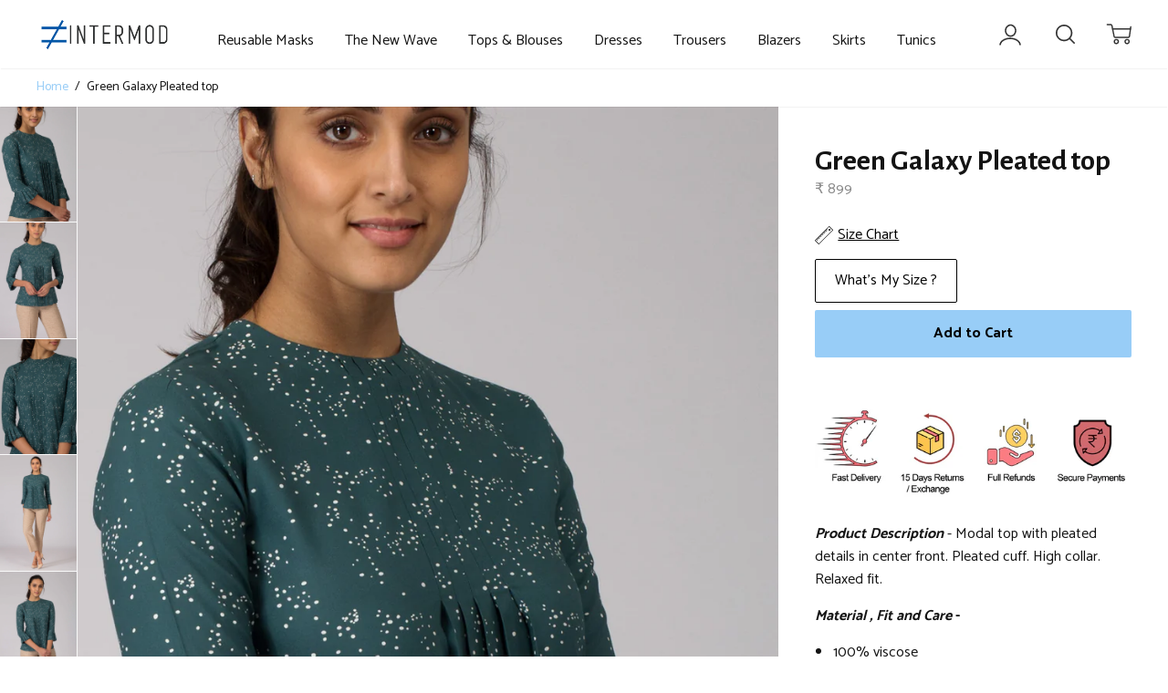

--- FILE ---
content_type: text/html; charset=utf-8
request_url: https://www.intermod.in/products/green-galaxy-pleated-top
body_size: 23613
content:
<!doctype html>

<!--
      ___                       ___           ___           ___
     /  /\                     /__/\         /  /\         /  /\
    /  /:/_                    \  \:\       /  /:/        /  /::\
   /  /:/ /\  ___     ___       \  \:\     /  /:/        /  /:/\:\
  /  /:/ /:/ /__/\   /  /\  ___  \  \:\   /  /:/  ___   /  /:/  \:\
 /__/:/ /:/  \  \:\ /  /:/ /__/\  \__\:\ /__/:/  /  /\ /__/:/ \__\:\
 \  \:\/:/    \  \:\  /:/  \  \:\ /  /:/ \  \:\ /  /:/ \  \:\ /  /:/
  \  \::/      \  \:\/:/    \  \:\  /:/   \  \:\  /:/   \  \:\  /:/
   \  \:\       \  \::/      \  \:\/:/     \  \:\/:/     \  \:\/:/
    \  \:\       \__\/        \  \::/       \  \::/       \  \::/
     \__\/                     \__\/         \__\/         \__\/

--------------------------------------------------------------------
#  Ira v2.5.1
#  Documentation: http://fluorescent.co/ira/
#  Purchase: https://themes.shopify.com/themes/ira/
#  A product by Fluorescent: http://fluorescent.co/
--------------------------------------------------------------------

-->


<!--[if lt IE 7]><html class="no-js lt-ie9 lt-ie8 lt-ie7" lang="en">
  <script src="//www.intermod.in/cdn/shop/t/78/assets/raf.js?v=11172926445822972501581084532" type="text/javascript"></script>
  <![endif]-->
<!--[if IE 7]><html class="no-js lt-ie9 lt-ie8" lang="en"> <![endif]-->
<!--[if IE 8]><html class="no-js lt-ie9" lang="en"> <![endif]-->
<!--[if IE 9 ]><html class="ie9 no-js"> <![endif]-->
<!--[if (gt IE 9)|!(IE)]><!--> <html class="no-js"> <!--<![endif]-->
<head>
<script>
window.KiwiSizing = window.KiwiSizing === undefined ? {} : window.KiwiSizing;
KiwiSizing.shop = "test4apparel4.myshopify.com";


KiwiSizing.data = {
  collections: "66331148354,62652874818,201130947,57276203115",
  tags: "2019,broad shoulders,cotton,rectangle",
  product: "1715184599106",
  vendor: "Intermod",
  type: "top",
  title: "Green Galaxy Pleated top",
  images: ["\/\/www.intermod.in\/cdn\/shop\/products\/40_9c21b81b-a7b8-4fc9-a59a-15bfd9672d94.jpg?v=1550496521","\/\/www.intermod.in\/cdn\/shop\/products\/green_pleat_top_3.jpg?v=1550496521","\/\/www.intermod.in\/cdn\/shop\/products\/41_f0f3ea42-2739-43f4-ae98-379133ae68a5.jpg?v=1550496521","\/\/www.intermod.in\/cdn\/shop\/products\/glen-pleat-full.jpg?v=1550496521","\/\/www.intermod.in\/cdn\/shop\/products\/green_pleat_top_1.jpg?v=1550496521","\/\/www.intermod.in\/cdn\/shop\/products\/green_pleat_top_2.jpg?v=1550496521","\/\/www.intermod.in\/cdn\/shop\/products\/glen-pleat-back.jpg?v=1550496521","\/\/www.intermod.in\/cdn\/shop\/products\/green_pleat_top_5.jpg?v=1550496521"],
  options: [{"name":"Title","position":1,"values":["Default Title"]}],
  variants: [{"id":14175320113218,"title":"Default Title","option1":"Default Title","option2":null,"option3":null,"sku":"","requires_shipping":true,"taxable":true,"featured_image":null,"available":true,"name":"Green Galaxy Pleated top","public_title":null,"options":["Default Title"],"price":89900,"weight":0,"compare_at_price":null,"inventory_quantity":-46,"inventory_management":null,"inventory_policy":"deny","barcode":"","requires_selling_plan":false,"selling_plan_allocations":[]}],
};

</script>

  <!-- Basic page needs ================================================== -->
  <meta charset="utf-8">
  <meta http-equiv="X-UA-Compatible" content="IE=edge,chrome=1">

  
    <link rel="shortcut icon" href="//www.intermod.in/cdn/shop/files/favicon_iso_32x.png?v=1613727212" type="image/png" />
  

  <!-- Title and description ================================================== -->
  <title>
  Pleated Formal Top in Green | Intermod Workwear
  </title>

  
  <meta name="description" content="Wear the best formal suits to work. Shop for comfortable and stylish work clothing online at intermod.in. Formal tops, blouses, trousers, skirts and blazers in all sizes available across Mumbai, Delhi, Bangalore and other cities at Intermod.in">
  

  <!-- Helpers ================================================== -->
  <!-- /snippets/social-meta-tags.liquid -->


  <meta property="og:type" content="product">
  <meta property="og:title" content="Green Galaxy Pleated top">
  
  <meta property="og:image" content="http://www.intermod.in/cdn/shop/products/40_9c21b81b-a7b8-4fc9-a59a-15bfd9672d94_grande.jpg?v=1550496521">
  <meta property="og:image:secure_url" content="https://www.intermod.in/cdn/shop/products/40_9c21b81b-a7b8-4fc9-a59a-15bfd9672d94_grande.jpg?v=1550496521">
  
  <meta property="og:image" content="http://www.intermod.in/cdn/shop/products/green_pleat_top_3_grande.jpg?v=1550496521">
  <meta property="og:image:secure_url" content="https://www.intermod.in/cdn/shop/products/green_pleat_top_3_grande.jpg?v=1550496521">
  
  <meta property="og:image" content="http://www.intermod.in/cdn/shop/products/41_f0f3ea42-2739-43f4-ae98-379133ae68a5_grande.jpg?v=1550496521">
  <meta property="og:image:secure_url" content="https://www.intermod.in/cdn/shop/products/41_f0f3ea42-2739-43f4-ae98-379133ae68a5_grande.jpg?v=1550496521">
  
  <meta property="og:price:amount" content="899">
  <meta property="og:price:currency" content="INR">


  <meta property="og:description" content="Wear the best formal suits to work. Shop for comfortable and stylish work clothing online at intermod.in. Formal tops, blouses, trousers, skirts and blazers in all sizes available across Mumbai, Delhi, Bangalore and other cities at Intermod.in">

  <meta property="og:url" content="https://www.intermod.in/products/green-galaxy-pleated-top">
  <meta property="og:site_name" content="Intermod">





  <meta name="twitter:card" content="product">
  <meta name="twitter:title" content="Green Galaxy Pleated top">
  <meta name="twitter:description" content="




 Product Description - Modal top with pleated details in center front. Pleated cuff. High collar. Relaxed fit.

Material , Fit and Care - 


100% viscose
Regular Fit
Machine Wash, Iron on low heat 

">
  <meta name="twitter:image" content="https://www.intermod.in/cdn/shop/products/40_9c21b81b-a7b8-4fc9-a59a-15bfd9672d94_medium.jpg?v=1550496521">
  <meta name="twitter:image:width" content="240">
  <meta name="twitter:image:height" content="240">
  <meta name="twitter:label1" content="Price">
  
  <meta name="twitter:data1" content="₹  899">
  
  <meta name="twitter:label2" content="Brand">
  <meta name="twitter:data2" content="Intermod">
  


  <link rel="canonical" href="https://www.intermod.in/products/green-galaxy-pleated-top">
  <meta name="viewport" content="width=device-width,initial-scale=1,user-scalable=no">
  <meta name="theme-color" content="#98cdf7">

  <!-- CSS ================================================== -->
  <link href="//www.intermod.in/cdn/shop/t/78/assets/slick.css?v=33053420449797970001581084534" rel="stylesheet" type="text/css" media="all" />
  <link href="//www.intermod.in/cdn/shop/t/78/assets/style.scss.css?v=66788783496394844271674769046" rel="stylesheet" type="text/css" media="all" />
  













<!-- Body font -->


  
    
    
    
    
    <link href="//fonts.googleapis.com/css?family=Catamaran:400,400i,700,700i" rel="stylesheet" type="text/css" media="all" />
  



<!-- Header font -->


  
    
    
    <link href="//fonts.googleapis.com/css?family=Alegreya+Sans:400,400i,700,700i" rel="stylesheet" type="text/css" media="all" />
  



<!-- Logo font -->


  
    
    
    <link href="//fonts.googleapis.com/css?family=Alegreya+Sans:400,400i,700,700i" rel="stylesheet" type="text/css" media="all" />
  




  <!-- Header hook for plugins ================================================== -->
  <script>window.performance && window.performance.mark && window.performance.mark('shopify.content_for_header.start');</script><meta id="shopify-digital-wallet" name="shopify-digital-wallet" content="/11440836/digital_wallets/dialog">
<link rel="alternate" type="application/json+oembed" href="https://www.intermod.in/products/green-galaxy-pleated-top.oembed">
<script async="async" src="/checkouts/internal/preloads.js?locale=en-IN"></script>
<script id="shopify-features" type="application/json">{"accessToken":"db6c0dcaef31fdfd6a6a693fa15a781a","betas":["rich-media-storefront-analytics"],"domain":"www.intermod.in","predictiveSearch":true,"shopId":11440836,"locale":"en"}</script>
<script>var Shopify = Shopify || {};
Shopify.shop = "test4apparel4.myshopify.com";
Shopify.locale = "en";
Shopify.currency = {"active":"INR","rate":"1.0"};
Shopify.country = "IN";
Shopify.theme = {"name":"Refresh 7Feb2020 DUPLICATE DND Ira Working theme ","id":80696279106,"schema_name":"Ira","schema_version":"2.5.1","theme_store_id":790,"role":"main"};
Shopify.theme.handle = "null";
Shopify.theme.style = {"id":null,"handle":null};
Shopify.cdnHost = "www.intermod.in/cdn";
Shopify.routes = Shopify.routes || {};
Shopify.routes.root = "/";</script>
<script type="module">!function(o){(o.Shopify=o.Shopify||{}).modules=!0}(window);</script>
<script>!function(o){function n(){var o=[];function n(){o.push(Array.prototype.slice.apply(arguments))}return n.q=o,n}var t=o.Shopify=o.Shopify||{};t.loadFeatures=n(),t.autoloadFeatures=n()}(window);</script>
<script id="shop-js-analytics" type="application/json">{"pageType":"product"}</script>
<script defer="defer" async type="module" src="//www.intermod.in/cdn/shopifycloud/shop-js/modules/v2/client.init-shop-cart-sync_Bc8-qrdt.en.esm.js"></script>
<script defer="defer" async type="module" src="//www.intermod.in/cdn/shopifycloud/shop-js/modules/v2/chunk.common_CmNk3qlo.esm.js"></script>
<script type="module">
  await import("//www.intermod.in/cdn/shopifycloud/shop-js/modules/v2/client.init-shop-cart-sync_Bc8-qrdt.en.esm.js");
await import("//www.intermod.in/cdn/shopifycloud/shop-js/modules/v2/chunk.common_CmNk3qlo.esm.js");

  window.Shopify.SignInWithShop?.initShopCartSync?.({"fedCMEnabled":true,"windoidEnabled":true});

</script>
<script>(function() {
  var isLoaded = false;
  function asyncLoad() {
    if (isLoaded) return;
    isLoaded = true;
    var urls = ["https:\/\/productoptions.w3apps.co\/js\/options.js?shop=test4apparel4.myshopify.com","https:\/\/app.kiwisizing.com\/web\/js\/dist\/kiwiSizing\/plugin\/SizingPlugin.prod.js?v=327\u0026shop=test4apparel4.myshopify.com"];
    for (var i = 0; i < urls.length; i++) {
      var s = document.createElement('script');
      s.type = 'text/javascript';
      s.async = true;
      s.src = urls[i];
      var x = document.getElementsByTagName('script')[0];
      x.parentNode.insertBefore(s, x);
    }
  };
  if(window.attachEvent) {
    window.attachEvent('onload', asyncLoad);
  } else {
    window.addEventListener('load', asyncLoad, false);
  }
})();</script>
<script id="__st">var __st={"a":11440836,"offset":-14400,"reqid":"22ae70d9-709f-4646-8c93-ae4da853f28b-1762029959","pageurl":"www.intermod.in\/products\/green-galaxy-pleated-top","u":"1875c468ea39","p":"product","rtyp":"product","rid":1715184599106};</script>
<script>window.ShopifyPaypalV4VisibilityTracking = true;</script>
<script id="captcha-bootstrap">!function(){'use strict';const t='contact',e='account',n='new_comment',o=[[t,t],['blogs',n],['comments',n],[t,'customer']],c=[[e,'customer_login'],[e,'guest_login'],[e,'recover_customer_password'],[e,'create_customer']],r=t=>t.map((([t,e])=>`form[action*='/${t}']:not([data-nocaptcha='true']) input[name='form_type'][value='${e}']`)).join(','),a=t=>()=>t?[...document.querySelectorAll(t)].map((t=>t.form)):[];function s(){const t=[...o],e=r(t);return a(e)}const i='password',u='form_key',d=['recaptcha-v3-token','g-recaptcha-response','h-captcha-response',i],f=()=>{try{return window.sessionStorage}catch{return}},m='__shopify_v',_=t=>t.elements[u];function p(t,e,n=!1){try{const o=window.sessionStorage,c=JSON.parse(o.getItem(e)),{data:r}=function(t){const{data:e,action:n}=t;return t[m]||n?{data:e,action:n}:{data:t,action:n}}(c);for(const[e,n]of Object.entries(r))t.elements[e]&&(t.elements[e].value=n);n&&o.removeItem(e)}catch(o){console.error('form repopulation failed',{error:o})}}const l='form_type',E='cptcha';function T(t){t.dataset[E]=!0}const w=window,h=w.document,L='Shopify',v='ce_forms',y='captcha';let A=!1;((t,e)=>{const n=(g='f06e6c50-85a8-45c8-87d0-21a2b65856fe',I='https://cdn.shopify.com/shopifycloud/storefront-forms-hcaptcha/ce_storefront_forms_captcha_hcaptcha.v1.5.2.iife.js',D={infoText:'Protected by hCaptcha',privacyText:'Privacy',termsText:'Terms'},(t,e,n)=>{const o=w[L][v],c=o.bindForm;if(c)return c(t,g,e,D).then(n);var r;o.q.push([[t,g,e,D],n]),r=I,A||(h.body.append(Object.assign(h.createElement('script'),{id:'captcha-provider',async:!0,src:r})),A=!0)});var g,I,D;w[L]=w[L]||{},w[L][v]=w[L][v]||{},w[L][v].q=[],w[L][y]=w[L][y]||{},w[L][y].protect=function(t,e){n(t,void 0,e),T(t)},Object.freeze(w[L][y]),function(t,e,n,w,h,L){const[v,y,A,g]=function(t,e,n){const i=e?o:[],u=t?c:[],d=[...i,...u],f=r(d),m=r(i),_=r(d.filter((([t,e])=>n.includes(e))));return[a(f),a(m),a(_),s()]}(w,h,L),I=t=>{const e=t.target;return e instanceof HTMLFormElement?e:e&&e.form},D=t=>v().includes(t);t.addEventListener('submit',(t=>{const e=I(t);if(!e)return;const n=D(e)&&!e.dataset.hcaptchaBound&&!e.dataset.recaptchaBound,o=_(e),c=g().includes(e)&&(!o||!o.value);(n||c)&&t.preventDefault(),c&&!n&&(function(t){try{if(!f())return;!function(t){const e=f();if(!e)return;const n=_(t);if(!n)return;const o=n.value;o&&e.removeItem(o)}(t);const e=Array.from(Array(32),(()=>Math.random().toString(36)[2])).join('');!function(t,e){_(t)||t.append(Object.assign(document.createElement('input'),{type:'hidden',name:u})),t.elements[u].value=e}(t,e),function(t,e){const n=f();if(!n)return;const o=[...t.querySelectorAll(`input[type='${i}']`)].map((({name:t})=>t)),c=[...d,...o],r={};for(const[a,s]of new FormData(t).entries())c.includes(a)||(r[a]=s);n.setItem(e,JSON.stringify({[m]:1,action:t.action,data:r}))}(t,e)}catch(e){console.error('failed to persist form',e)}}(e),e.submit())}));const S=(t,e)=>{t&&!t.dataset[E]&&(n(t,e.some((e=>e===t))),T(t))};for(const o of['focusin','change'])t.addEventListener(o,(t=>{const e=I(t);D(e)&&S(e,y())}));const B=e.get('form_key'),M=e.get(l),P=B&&M;t.addEventListener('DOMContentLoaded',(()=>{const t=y();if(P)for(const e of t)e.elements[l].value===M&&p(e,B);[...new Set([...A(),...v().filter((t=>'true'===t.dataset.shopifyCaptcha))])].forEach((e=>S(e,t)))}))}(h,new URLSearchParams(w.location.search),n,t,e,['guest_login'])})(!0,!0)}();</script>
<script integrity="sha256-52AcMU7V7pcBOXWImdc/TAGTFKeNjmkeM1Pvks/DTgc=" data-source-attribution="shopify.loadfeatures" defer="defer" src="//www.intermod.in/cdn/shopifycloud/storefront/assets/storefront/load_feature-81c60534.js" crossorigin="anonymous"></script>
<script data-source-attribution="shopify.dynamic_checkout.dynamic.init">var Shopify=Shopify||{};Shopify.PaymentButton=Shopify.PaymentButton||{isStorefrontPortableWallets:!0,init:function(){window.Shopify.PaymentButton.init=function(){};var t=document.createElement("script");t.src="https://www.intermod.in/cdn/shopifycloud/portable-wallets/latest/portable-wallets.en.js",t.type="module",document.head.appendChild(t)}};
</script>
<script data-source-attribution="shopify.dynamic_checkout.buyer_consent">
  function portableWalletsHideBuyerConsent(e){var t=document.getElementById("shopify-buyer-consent"),n=document.getElementById("shopify-subscription-policy-button");t&&n&&(t.classList.add("hidden"),t.setAttribute("aria-hidden","true"),n.removeEventListener("click",e))}function portableWalletsShowBuyerConsent(e){var t=document.getElementById("shopify-buyer-consent"),n=document.getElementById("shopify-subscription-policy-button");t&&n&&(t.classList.remove("hidden"),t.removeAttribute("aria-hidden"),n.addEventListener("click",e))}window.Shopify?.PaymentButton&&(window.Shopify.PaymentButton.hideBuyerConsent=portableWalletsHideBuyerConsent,window.Shopify.PaymentButton.showBuyerConsent=portableWalletsShowBuyerConsent);
</script>
<script data-source-attribution="shopify.dynamic_checkout.cart.bootstrap">document.addEventListener("DOMContentLoaded",(function(){function t(){return document.querySelector("shopify-accelerated-checkout-cart, shopify-accelerated-checkout")}if(t())Shopify.PaymentButton.init();else{new MutationObserver((function(e,n){t()&&(Shopify.PaymentButton.init(),n.disconnect())})).observe(document.body,{childList:!0,subtree:!0})}}));
</script>

<script>window.performance && window.performance.mark && window.performance.mark('shopify.content_for_header.end');</script>
  <!-- /snippets/oldIE-js.liquid -->


<!--[if lt IE 9]>
<script src="//cdnjs.cloudflare.com/ajax/libs/html5shiv/3.7.2/html5shiv.min.js" type="text/javascript"></script>


<script src="//cdnjs.cloudflare.com/ajax/libs/html5shiv/3.7.2/html5shiv.min.js" type="text/javascript"></script>
<script src="//www.intermod.in/cdn/shop/t/78/assets/respond.min.js?v=52248677837542619231581084533" type="text/javascript"></script>
<link href="//www.intermod.in/cdn/shop/t/78/assets/respond-proxy.html" id="respond-proxy" rel="respond-proxy" />
<link href="//www.intermod.in/search?q=2470efb4182e68db5c5245c0427afd7a" id="respond-redirect" rel="respond-redirect" />
<script src="//www.intermod.in/search?q=2470efb4182e68db5c5245c0427afd7a" type="text/javascript"></script>


<![endif]-->


<!--[if lt IE 10]>
<script src="//www.intermod.in/cdn/shop/t/78/assets/raf.js?v=11172926445822972501581084532" type="text/javascript"></script>
<![endif]-->




  <script src="//ajax.googleapis.com/ajax/libs/jquery/1.11.0/jquery.min.js" type="text/javascript"></script>
  <script src="//www.intermod.in/cdn/shop/t/78/assets/modernizr.min.js?v=137617515274177302221581084531" type="text/javascript"></script>

  

  <script src="https://ajax.googleapis.com/ajax/libs/webfont/1.5.18/webfont.js"></script>



  <script src="//www.intermod.in/cdn/shop/t/78/assets/libraries.min.js?v=85894768790747955291581084530" type="text/javascript"></script>


  
  

  
<!-- DO NOT REMOVE - NEEDED FOR CROSS SELL APP! -->  


<style type="text/css">
#cross-sell a, .text-link{color:black !important;}
#cross-sell a:hover, a:focus, .text-link:hover{color:black;}
#cross-sell{margin-left:20px;margin-right:40px;}
.cross-sell .flickity-prev-next-button.next {
  right: -30px !important;}
</style>
<script>
  window.xsellCustom = window.xsellCustom || {};
  window.xsellCustom.theme_settings = window.xsellCustom.theme_settings || {};
  window.xsellCustom.buildxsellsoutput = function(xsellitems, numproducts){
    var xsimagesize = 'large';
  	var xsmustbeavailable = xsellSettings.mustbeavailable;
  	var xshideifincart = xsellSettings.hideifincart;
  	var xsdisplaycompareatprice = xsellSettings.displaycompareatprice;
  	var xsdisplaysalebadge = xsellSettings.displaysalebadge;
  	var xsdisplaypricevarieslabel = xsellSettings.displaypricevarieslabel;
  	var xsdisplayvendor = xsellSettings.displayvendor;
    var xsvendoroutput = '';
    var xspricevarieslabel = '';
    var xscompareatprice = '';
    var xscompareatpricestring = '';
  	var xssalepricestring = '';
  	var xspriceoutput = '';
    var xssalebadge = '<span class="badge badge--sale"><span class="badge__text">SALE</span></span>';
    var xssalebadgeoutput = '';
    var saleclass = ' xs-sale';
    var fromlabel = '<em>from</em>';
    var xsprice = '';

                for(var x=0; x < numproducts; x++)
        {
                    var xsproductdata = xsellitems[x];

                    //Show Images
                    if(xsproductdata.images.length > 1)
                    {
                      var csimage = xsellLib.productimageurls(xsproductdata.images[0]);
                      var csimagetwo = xsellLib.productimageurls(xsproductdata.images[1]);
                    }
                    else if(xsproductdata.images.length == 1)
                    {
                      var csimage = xsellLib.productimageurls(xsproductdata.images[0]);
                      var csimagetwo = csimage;
                    }
                    else
                    {
                      var csimage = 'https://cdn.shopify.com/s/images/admin/no-image-'+xsimagesize+'.gif';
                      var csimagetwo = csimage;
                    }

                    //Display Vendor
                     if(xsdisplayvendor)
                     {
                       xsvendoroutput = '<div class="xs-vendor-name"><a href="' + xsproductdata.url +'">' + xsproductdata.vendor + '</a></div>';
                     }



                    //Build Price Output
                    xsprice = xsellLib.xsformatMoney(xsproductdata.price, '₹  {{amount_no_decimals}}');


          //Show price varies label?
                    if(xsdisplaypricevarieslabel)
                    {
                      if(xsproductdata.price_varies)
                        {
                          xspricevarieslabel = 'From: ';
                        }
                        else
                        {
                          xspricevarieslabel = '';
                        }
                    }

                    xspriceoutput = '<p class="price text-center">' + xsprice + '</p>';

                    if(xsdisplaycompareatprice)
                    {
                      if(!xsproductdata.price_varies && (xsproductdata.compare_at_price > xsproductdata.price))
                      {
                          xscompareatprice = xsellLib.xsformatMoney(xsproductdata.compare_at_price, '₹  {{amount_no_decimals}}');
                          xscompareatpricestring = '<s><p class="price text-center">' + xscompareatprice + '</p></s>';
                          xssalepricestring = '<p class="price text-center">' + xsprice + '</p>';
                          xspriceoutput = xssalepricestring + ' ' + xscompareatpricestring;
                      }
                    }

                    //Show Sale Badge Output
                    if(xsdisplaysalebadge)
                    {
                      if(xsproductdata.compare_at_price > xsproductdata.price)
                      {
                        xssalebadgeoutput = xssalebadge;
                      }
                      else
                      {
                       xssalebadgeoutput = '';
                      }
                    }

                    xsellLib.xselloutput += '<div class="grid__item large--one-quarter medium--one-third " style="padding-bottom: 15px;" data-xsorder="' + xsproductdata["order"] + '">'
                                    + '<div class="cell-wrapper" style="text-align:center;">'
                                    // + saleBadge
                                    //+ '<img src="' + csimagetwo + '" alt="' + xsproductdata.title + '" class="is-variant">'
                                    + '<a href="' + xsproductdata.url + '" tabindex="0">'
                                    + '<img src="' + csimage + '" alt="' + xsproductdata.title + '" class="">'
                                    + '</a>'
                                    + '</div>'
                                    + '<span class="product_image_caption text-center">'
                                    + '<h6 style="padding: 0 15px;">' + xsproductdata.title + '</h6>'
                                    + xspriceoutput
                                    + '</span>'
                                    + '</div>';
        }
        if(xsellLib.xselloutput != ''){
              var xsellDiv = document.createElement('div');
              xsellDiv.innerHTML = '<section class="product-related"><h2 class="text-center">' + xsellLib.settings.xstitle + '</h2><div class="grid--full cross-sell">' + xsellLib.xselloutput + '</div></section>'; 
              document.getElementById('cross-sell').appendChild(xsellDiv);
            }
  }
</script>

<!-- DO NOT REMOVE - NEEDED FOR CROSS SELL APP! -->  

  <!-- DO NOT REMOVE - NEEDED FOR w3 custom options! -->
  <script src="https://productoptions.w3apps.co/js/options.js" type="text/javascript"></script>
 <script type="text/javascript">
 $( document ).ready(function() {
 w3productOptionsJS($);
 });
 </script>
  <!-- DO NOT REMOVE - NEEDED FOR w3 custom options! -->
  
<link href="https://monorail-edge.shopifysvc.com" rel="dns-prefetch">
<script>(function(){if ("sendBeacon" in navigator && "performance" in window) {try {var session_token_from_headers = performance.getEntriesByType('navigation')[0].serverTiming.find(x => x.name == '_s').description;} catch {var session_token_from_headers = undefined;}var session_cookie_matches = document.cookie.match(/_shopify_s=([^;]*)/);var session_token_from_cookie = session_cookie_matches && session_cookie_matches.length === 2 ? session_cookie_matches[1] : "";var session_token = session_token_from_headers || session_token_from_cookie || "";function handle_abandonment_event(e) {var entries = performance.getEntries().filter(function(entry) {return /monorail-edge.shopifysvc.com/.test(entry.name);});if (!window.abandonment_tracked && entries.length === 0) {window.abandonment_tracked = true;var currentMs = Date.now();var navigation_start = performance.timing.navigationStart;var payload = {shop_id: 11440836,url: window.location.href,navigation_start,duration: currentMs - navigation_start,session_token,page_type: "product"};window.navigator.sendBeacon("https://monorail-edge.shopifysvc.com/v1/produce", JSON.stringify({schema_id: "online_store_buyer_site_abandonment/1.1",payload: payload,metadata: {event_created_at_ms: currentMs,event_sent_at_ms: currentMs}}));}}window.addEventListener('pagehide', handle_abandonment_event);}}());</script>
<script id="web-pixels-manager-setup">(function e(e,d,r,n,o){if(void 0===o&&(o={}),!Boolean(null===(a=null===(i=window.Shopify)||void 0===i?void 0:i.analytics)||void 0===a?void 0:a.replayQueue)){var i,a;window.Shopify=window.Shopify||{};var t=window.Shopify;t.analytics=t.analytics||{};var s=t.analytics;s.replayQueue=[],s.publish=function(e,d,r){return s.replayQueue.push([e,d,r]),!0};try{self.performance.mark("wpm:start")}catch(e){}var l=function(){var e={modern:/Edge?\/(1{2}[4-9]|1[2-9]\d|[2-9]\d{2}|\d{4,})\.\d+(\.\d+|)|Firefox\/(1{2}[4-9]|1[2-9]\d|[2-9]\d{2}|\d{4,})\.\d+(\.\d+|)|Chrom(ium|e)\/(9{2}|\d{3,})\.\d+(\.\d+|)|(Maci|X1{2}).+ Version\/(15\.\d+|(1[6-9]|[2-9]\d|\d{3,})\.\d+)([,.]\d+|)( \(\w+\)|)( Mobile\/\w+|) Safari\/|Chrome.+OPR\/(9{2}|\d{3,})\.\d+\.\d+|(CPU[ +]OS|iPhone[ +]OS|CPU[ +]iPhone|CPU IPhone OS|CPU iPad OS)[ +]+(15[._]\d+|(1[6-9]|[2-9]\d|\d{3,})[._]\d+)([._]\d+|)|Android:?[ /-](13[3-9]|1[4-9]\d|[2-9]\d{2}|\d{4,})(\.\d+|)(\.\d+|)|Android.+Firefox\/(13[5-9]|1[4-9]\d|[2-9]\d{2}|\d{4,})\.\d+(\.\d+|)|Android.+Chrom(ium|e)\/(13[3-9]|1[4-9]\d|[2-9]\d{2}|\d{4,})\.\d+(\.\d+|)|SamsungBrowser\/([2-9]\d|\d{3,})\.\d+/,legacy:/Edge?\/(1[6-9]|[2-9]\d|\d{3,})\.\d+(\.\d+|)|Firefox\/(5[4-9]|[6-9]\d|\d{3,})\.\d+(\.\d+|)|Chrom(ium|e)\/(5[1-9]|[6-9]\d|\d{3,})\.\d+(\.\d+|)([\d.]+$|.*Safari\/(?![\d.]+ Edge\/[\d.]+$))|(Maci|X1{2}).+ Version\/(10\.\d+|(1[1-9]|[2-9]\d|\d{3,})\.\d+)([,.]\d+|)( \(\w+\)|)( Mobile\/\w+|) Safari\/|Chrome.+OPR\/(3[89]|[4-9]\d|\d{3,})\.\d+\.\d+|(CPU[ +]OS|iPhone[ +]OS|CPU[ +]iPhone|CPU IPhone OS|CPU iPad OS)[ +]+(10[._]\d+|(1[1-9]|[2-9]\d|\d{3,})[._]\d+)([._]\d+|)|Android:?[ /-](13[3-9]|1[4-9]\d|[2-9]\d{2}|\d{4,})(\.\d+|)(\.\d+|)|Mobile Safari.+OPR\/([89]\d|\d{3,})\.\d+\.\d+|Android.+Firefox\/(13[5-9]|1[4-9]\d|[2-9]\d{2}|\d{4,})\.\d+(\.\d+|)|Android.+Chrom(ium|e)\/(13[3-9]|1[4-9]\d|[2-9]\d{2}|\d{4,})\.\d+(\.\d+|)|Android.+(UC? ?Browser|UCWEB|U3)[ /]?(15\.([5-9]|\d{2,})|(1[6-9]|[2-9]\d|\d{3,})\.\d+)\.\d+|SamsungBrowser\/(5\.\d+|([6-9]|\d{2,})\.\d+)|Android.+MQ{2}Browser\/(14(\.(9|\d{2,})|)|(1[5-9]|[2-9]\d|\d{3,})(\.\d+|))(\.\d+|)|K[Aa][Ii]OS\/(3\.\d+|([4-9]|\d{2,})\.\d+)(\.\d+|)/},d=e.modern,r=e.legacy,n=navigator.userAgent;return n.match(d)?"modern":n.match(r)?"legacy":"unknown"}(),u="modern"===l?"modern":"legacy",c=(null!=n?n:{modern:"",legacy:""})[u],f=function(e){return[e.baseUrl,"/wpm","/b",e.hashVersion,"modern"===e.buildTarget?"m":"l",".js"].join("")}({baseUrl:d,hashVersion:r,buildTarget:u}),m=function(e){var d=e.version,r=e.bundleTarget,n=e.surface,o=e.pageUrl,i=e.monorailEndpoint;return{emit:function(e){var a=e.status,t=e.errorMsg,s=(new Date).getTime(),l=JSON.stringify({metadata:{event_sent_at_ms:s},events:[{schema_id:"web_pixels_manager_load/3.1",payload:{version:d,bundle_target:r,page_url:o,status:a,surface:n,error_msg:t},metadata:{event_created_at_ms:s}}]});if(!i)return console&&console.warn&&console.warn("[Web Pixels Manager] No Monorail endpoint provided, skipping logging."),!1;try{return self.navigator.sendBeacon.bind(self.navigator)(i,l)}catch(e){}var u=new XMLHttpRequest;try{return u.open("POST",i,!0),u.setRequestHeader("Content-Type","text/plain"),u.send(l),!0}catch(e){return console&&console.warn&&console.warn("[Web Pixels Manager] Got an unhandled error while logging to Monorail."),!1}}}}({version:r,bundleTarget:l,surface:e.surface,pageUrl:self.location.href,monorailEndpoint:e.monorailEndpoint});try{o.browserTarget=l,function(e){var d=e.src,r=e.async,n=void 0===r||r,o=e.onload,i=e.onerror,a=e.sri,t=e.scriptDataAttributes,s=void 0===t?{}:t,l=document.createElement("script"),u=document.querySelector("head"),c=document.querySelector("body");if(l.async=n,l.src=d,a&&(l.integrity=a,l.crossOrigin="anonymous"),s)for(var f in s)if(Object.prototype.hasOwnProperty.call(s,f))try{l.dataset[f]=s[f]}catch(e){}if(o&&l.addEventListener("load",o),i&&l.addEventListener("error",i),u)u.appendChild(l);else{if(!c)throw new Error("Did not find a head or body element to append the script");c.appendChild(l)}}({src:f,async:!0,onload:function(){if(!function(){var e,d;return Boolean(null===(d=null===(e=window.Shopify)||void 0===e?void 0:e.analytics)||void 0===d?void 0:d.initialized)}()){var d=window.webPixelsManager.init(e)||void 0;if(d){var r=window.Shopify.analytics;r.replayQueue.forEach((function(e){var r=e[0],n=e[1],o=e[2];d.publishCustomEvent(r,n,o)})),r.replayQueue=[],r.publish=d.publishCustomEvent,r.visitor=d.visitor,r.initialized=!0}}},onerror:function(){return m.emit({status:"failed",errorMsg:"".concat(f," has failed to load")})},sri:function(e){var d=/^sha384-[A-Za-z0-9+/=]+$/;return"string"==typeof e&&d.test(e)}(c)?c:"",scriptDataAttributes:o}),m.emit({status:"loading"})}catch(e){m.emit({status:"failed",errorMsg:(null==e?void 0:e.message)||"Unknown error"})}}})({shopId: 11440836,storefrontBaseUrl: "https://www.intermod.in",extensionsBaseUrl: "https://extensions.shopifycdn.com/cdn/shopifycloud/web-pixels-manager",monorailEndpoint: "https://monorail-edge.shopifysvc.com/unstable/produce_batch",surface: "storefront-renderer",enabledBetaFlags: ["2dca8a86"],webPixelsConfigList: [{"id":"62029890","eventPayloadVersion":"v1","runtimeContext":"LAX","scriptVersion":"1","type":"CUSTOM","privacyPurposes":["MARKETING"],"name":"Meta pixel (migrated)"},{"id":"109674562","eventPayloadVersion":"v1","runtimeContext":"LAX","scriptVersion":"1","type":"CUSTOM","privacyPurposes":["ANALYTICS"],"name":"Google Analytics tag (migrated)"},{"id":"shopify-app-pixel","configuration":"{}","eventPayloadVersion":"v1","runtimeContext":"STRICT","scriptVersion":"0450","apiClientId":"shopify-pixel","type":"APP","privacyPurposes":["ANALYTICS","MARKETING"]},{"id":"shopify-custom-pixel","eventPayloadVersion":"v1","runtimeContext":"LAX","scriptVersion":"0450","apiClientId":"shopify-pixel","type":"CUSTOM","privacyPurposes":["ANALYTICS","MARKETING"]}],isMerchantRequest: false,initData: {"shop":{"name":"Intermod","paymentSettings":{"currencyCode":"INR"},"myshopifyDomain":"test4apparel4.myshopify.com","countryCode":"IN","storefrontUrl":"https:\/\/www.intermod.in"},"customer":null,"cart":null,"checkout":null,"productVariants":[{"price":{"amount":899.0,"currencyCode":"INR"},"product":{"title":"Green Galaxy Pleated top","vendor":"Intermod","id":"1715184599106","untranslatedTitle":"Green Galaxy Pleated top","url":"\/products\/green-galaxy-pleated-top","type":"top"},"id":"14175320113218","image":{"src":"\/\/www.intermod.in\/cdn\/shop\/products\/40_9c21b81b-a7b8-4fc9-a59a-15bfd9672d94.jpg?v=1550496521"},"sku":"","title":"Default Title","untranslatedTitle":"Default Title"}],"purchasingCompany":null},},"https://www.intermod.in/cdn","5303c62bw494ab25dp0d72f2dcm48e21f5a",{"modern":"","legacy":""},{"shopId":"11440836","storefrontBaseUrl":"https:\/\/www.intermod.in","extensionBaseUrl":"https:\/\/extensions.shopifycdn.com\/cdn\/shopifycloud\/web-pixels-manager","surface":"storefront-renderer","enabledBetaFlags":"[\"2dca8a86\"]","isMerchantRequest":"false","hashVersion":"5303c62bw494ab25dp0d72f2dcm48e21f5a","publish":"custom","events":"[[\"page_viewed\",{}],[\"product_viewed\",{\"productVariant\":{\"price\":{\"amount\":899.0,\"currencyCode\":\"INR\"},\"product\":{\"title\":\"Green Galaxy Pleated top\",\"vendor\":\"Intermod\",\"id\":\"1715184599106\",\"untranslatedTitle\":\"Green Galaxy Pleated top\",\"url\":\"\/products\/green-galaxy-pleated-top\",\"type\":\"top\"},\"id\":\"14175320113218\",\"image\":{\"src\":\"\/\/www.intermod.in\/cdn\/shop\/products\/40_9c21b81b-a7b8-4fc9-a59a-15bfd9672d94.jpg?v=1550496521\"},\"sku\":\"\",\"title\":\"Default Title\",\"untranslatedTitle\":\"Default Title\"}}]]"});</script><script>
  window.ShopifyAnalytics = window.ShopifyAnalytics || {};
  window.ShopifyAnalytics.meta = window.ShopifyAnalytics.meta || {};
  window.ShopifyAnalytics.meta.currency = 'INR';
  var meta = {"product":{"id":1715184599106,"gid":"gid:\/\/shopify\/Product\/1715184599106","vendor":"Intermod","type":"top","variants":[{"id":14175320113218,"price":89900,"name":"Green Galaxy Pleated top","public_title":null,"sku":""}],"remote":false},"page":{"pageType":"product","resourceType":"product","resourceId":1715184599106}};
  for (var attr in meta) {
    window.ShopifyAnalytics.meta[attr] = meta[attr];
  }
</script>
<script class="analytics">
  (function () {
    var customDocumentWrite = function(content) {
      var jquery = null;

      if (window.jQuery) {
        jquery = window.jQuery;
      } else if (window.Checkout && window.Checkout.$) {
        jquery = window.Checkout.$;
      }

      if (jquery) {
        jquery('body').append(content);
      }
    };

    var hasLoggedConversion = function(token) {
      if (token) {
        return document.cookie.indexOf('loggedConversion=' + token) !== -1;
      }
      return false;
    }

    var setCookieIfConversion = function(token) {
      if (token) {
        var twoMonthsFromNow = new Date(Date.now());
        twoMonthsFromNow.setMonth(twoMonthsFromNow.getMonth() + 2);

        document.cookie = 'loggedConversion=' + token + '; expires=' + twoMonthsFromNow;
      }
    }

    var trekkie = window.ShopifyAnalytics.lib = window.trekkie = window.trekkie || [];
    if (trekkie.integrations) {
      return;
    }
    trekkie.methods = [
      'identify',
      'page',
      'ready',
      'track',
      'trackForm',
      'trackLink'
    ];
    trekkie.factory = function(method) {
      return function() {
        var args = Array.prototype.slice.call(arguments);
        args.unshift(method);
        trekkie.push(args);
        return trekkie;
      };
    };
    for (var i = 0; i < trekkie.methods.length; i++) {
      var key = trekkie.methods[i];
      trekkie[key] = trekkie.factory(key);
    }
    trekkie.load = function(config) {
      trekkie.config = config || {};
      trekkie.config.initialDocumentCookie = document.cookie;
      var first = document.getElementsByTagName('script')[0];
      var script = document.createElement('script');
      script.type = 'text/javascript';
      script.onerror = function(e) {
        var scriptFallback = document.createElement('script');
        scriptFallback.type = 'text/javascript';
        scriptFallback.onerror = function(error) {
                var Monorail = {
      produce: function produce(monorailDomain, schemaId, payload) {
        var currentMs = new Date().getTime();
        var event = {
          schema_id: schemaId,
          payload: payload,
          metadata: {
            event_created_at_ms: currentMs,
            event_sent_at_ms: currentMs
          }
        };
        return Monorail.sendRequest("https://" + monorailDomain + "/v1/produce", JSON.stringify(event));
      },
      sendRequest: function sendRequest(endpointUrl, payload) {
        // Try the sendBeacon API
        if (window && window.navigator && typeof window.navigator.sendBeacon === 'function' && typeof window.Blob === 'function' && !Monorail.isIos12()) {
          var blobData = new window.Blob([payload], {
            type: 'text/plain'
          });

          if (window.navigator.sendBeacon(endpointUrl, blobData)) {
            return true;
          } // sendBeacon was not successful

        } // XHR beacon

        var xhr = new XMLHttpRequest();

        try {
          xhr.open('POST', endpointUrl);
          xhr.setRequestHeader('Content-Type', 'text/plain');
          xhr.send(payload);
        } catch (e) {
          console.log(e);
        }

        return false;
      },
      isIos12: function isIos12() {
        return window.navigator.userAgent.lastIndexOf('iPhone; CPU iPhone OS 12_') !== -1 || window.navigator.userAgent.lastIndexOf('iPad; CPU OS 12_') !== -1;
      }
    };
    Monorail.produce('monorail-edge.shopifysvc.com',
      'trekkie_storefront_load_errors/1.1',
      {shop_id: 11440836,
      theme_id: 80696279106,
      app_name: "storefront",
      context_url: window.location.href,
      source_url: "//www.intermod.in/cdn/s/trekkie.storefront.5ad93876886aa0a32f5bade9f25632a26c6f183a.min.js"});

        };
        scriptFallback.async = true;
        scriptFallback.src = '//www.intermod.in/cdn/s/trekkie.storefront.5ad93876886aa0a32f5bade9f25632a26c6f183a.min.js';
        first.parentNode.insertBefore(scriptFallback, first);
      };
      script.async = true;
      script.src = '//www.intermod.in/cdn/s/trekkie.storefront.5ad93876886aa0a32f5bade9f25632a26c6f183a.min.js';
      first.parentNode.insertBefore(script, first);
    };
    trekkie.load(
      {"Trekkie":{"appName":"storefront","development":false,"defaultAttributes":{"shopId":11440836,"isMerchantRequest":null,"themeId":80696279106,"themeCityHash":"14759847678380361897","contentLanguage":"en","currency":"INR","eventMetadataId":"52118578-3543-40a6-8cae-db4efb377d2a"},"isServerSideCookieWritingEnabled":true,"monorailRegion":"shop_domain","enabledBetaFlags":["f0df213a"]},"Session Attribution":{},"S2S":{"facebookCapiEnabled":false,"source":"trekkie-storefront-renderer","apiClientId":580111}}
    );

    var loaded = false;
    trekkie.ready(function() {
      if (loaded) return;
      loaded = true;

      window.ShopifyAnalytics.lib = window.trekkie;

      var originalDocumentWrite = document.write;
      document.write = customDocumentWrite;
      try { window.ShopifyAnalytics.merchantGoogleAnalytics.call(this); } catch(error) {};
      document.write = originalDocumentWrite;

      window.ShopifyAnalytics.lib.page(null,{"pageType":"product","resourceType":"product","resourceId":1715184599106,"shopifyEmitted":true});

      var match = window.location.pathname.match(/checkouts\/(.+)\/(thank_you|post_purchase)/)
      var token = match? match[1]: undefined;
      if (!hasLoggedConversion(token)) {
        setCookieIfConversion(token);
        window.ShopifyAnalytics.lib.track("Viewed Product",{"currency":"INR","variantId":14175320113218,"productId":1715184599106,"productGid":"gid:\/\/shopify\/Product\/1715184599106","name":"Green Galaxy Pleated top","price":"899.00","sku":"","brand":"Intermod","variant":null,"category":"top","nonInteraction":true,"remote":false},undefined,undefined,{"shopifyEmitted":true});
      window.ShopifyAnalytics.lib.track("monorail:\/\/trekkie_storefront_viewed_product\/1.1",{"currency":"INR","variantId":14175320113218,"productId":1715184599106,"productGid":"gid:\/\/shopify\/Product\/1715184599106","name":"Green Galaxy Pleated top","price":"899.00","sku":"","brand":"Intermod","variant":null,"category":"top","nonInteraction":true,"remote":false,"referer":"https:\/\/www.intermod.in\/products\/green-galaxy-pleated-top"});
      }
    });


        var eventsListenerScript = document.createElement('script');
        eventsListenerScript.async = true;
        eventsListenerScript.src = "//www.intermod.in/cdn/shopifycloud/storefront/assets/shop_events_listener-b8f524ab.js";
        document.getElementsByTagName('head')[0].appendChild(eventsListenerScript);

})();</script>
  <script>
  if (!window.ga || (window.ga && typeof window.ga !== 'function')) {
    window.ga = function ga() {
      (window.ga.q = window.ga.q || []).push(arguments);
      if (window.Shopify && window.Shopify.analytics && typeof window.Shopify.analytics.publish === 'function') {
        window.Shopify.analytics.publish("ga_stub_called", {}, {sendTo: "google_osp_migration"});
      }
      console.error("Shopify's Google Analytics stub called with:", Array.from(arguments), "\nSee https://help.shopify.com/manual/promoting-marketing/pixels/pixel-migration#google for more information.");
    };
    if (window.Shopify && window.Shopify.analytics && typeof window.Shopify.analytics.publish === 'function') {
      window.Shopify.analytics.publish("ga_stub_initialized", {}, {sendTo: "google_osp_migration"});
    }
  }
</script>
<script
  defer
  src="https://www.intermod.in/cdn/shopifycloud/perf-kit/shopify-perf-kit-2.1.1.min.js"
  data-application="storefront-renderer"
  data-shop-id="11440836"
  data-render-region="gcp-us-central1"
  data-page-type="product"
  data-theme-instance-id="80696279106"
  data-theme-name="Ira"
  data-theme-version="2.5.1"
  data-monorail-region="shop_domain"
  data-resource-timing-sampling-rate="10"
  data-shs="true"
  data-shs-beacon="true"
  data-shs-export-with-fetch="true"
  data-shs-logs-sample-rate="1"
></script>
</head>


<body id="pleated-formal-top-in-green-intermod-workwear" class="template-product" >
  <svg tabindex="-1" version="1.1" xmlns="http://www.w3.org/2000/svg" xmlns:xlink="http://www.w3.org/1999/xlink" xmlns:sketch="http://www.bohemiancoding.com/sketch/ns" style="display: none;">

  <symbol id="icon-burger" width="23px" height="16px" viewBox="0 0 23 16">
    <rect x="0" y="0" width="23" height="1.44000006" rx="0.720000029"></rect>
    <rect x="0" y="7" width="23" height="1.44000006" rx="0.720000029"></rect>
    <rect x="0" y="14" width="23" height="1.44000006" rx="0.720000029"></rect>
  </symbol>

  <symbol id="icon-account" width="24px" height="24px" viewBox="0 0 24 24">
    <title>icon-account</title>
    <path d="M18.8,7.55 C18.8,3.78296326 15.9973061,0.7 12.5,0.7 C9.00269388,0.7 6.2,3.78296326 6.2,7.55 C6.2,11.3170367 9.00269388,14.4 12.5,14.4 C15.9973061,14.4 18.8,11.3170367 18.8,7.55 L18.8,7.55 Z M7.8,7.55 C7.8,4.63439126 9.92217388,2.3 12.5,2.3 C15.0778261,2.3 17.2,4.63439126 17.2,7.55 C17.2,10.4656087 15.0778261,12.8 12.5,12.8 C9.92217388,12.8 7.8,10.4656087 7.8,7.55 L7.8,7.55 Z"></path>
    <path d="M12,15.3000061 C5.53361059,15.3000061 0.2,18.9365588 0.2,23.6000061 L1.8,23.6000061 C1.8,19.9791822 6.31612492,16.9000061 12,16.9000061 C17.6838751,16.9000061 22.2,19.9791822 22.2,23.6000061 L23.8,23.6000061 C23.8,18.9365588 18.4663894,15.3000061 12,15.3000061 Z"></path>
  </symbol>

  <symbol id="icon-glass" width="14px" height="14px" viewBox="0 0 14 14">
    <title>icon-glass</title>
    <path d="M11.5,6 C11.5,2.96243388 9.03756612,0.5 6,0.5 C2.96243388,0.5 0.5,2.96243388 0.5,6 C0.5,9.03756612 2.96243388,11.5 6,11.5 C9.03756612,11.5 11.5,9.03756612 11.5,6 Z M1.5,6 C1.5,3.51471863 3.51471863,1.5 6,1.5 C8.48528137,1.5 10.5,3.51471863 10.5,6 C10.5,8.48528137 8.48528137,10.5 6,10.5 C3.51471863,10.5 1.5,8.48528137 1.5,6 Z"></path>
    <polygon points="12.4640067 12.690403 12.8163522 13.0451601 13.5258665 12.3404692 13.1735211 11.985712 10.3547572 9.14765452 10.0024117 8.79289733 9.29289733 9.4975883 9.64524282 9.85234548"></polygon>
  </symbol>

  <symbol id="icon-search" width="21" height="21" viewBox="0 0 21 21">
    <path d="M21,20.1710526 C21.0003238,19.9417609 20.9174291,19.7437346 20.7513158,19.5769737 L16.1230263,14.9486842 C17.0842671,13.8301809 17.7151881,12.5683388 18.0157895,11.1631579 L18.0157895,11.1493421 C18.1621145,10.4998561 18.2357987,9.8228824 18.2368421,9.11842105 C18.2371299,6.59570826 17.3437089,4.44044511 15.5565789,2.65263158 C13.7876182,0.884354441 11.6415656,0.000143914474 9.11842105,0 C6.59588816,0.000467722039 4.440625,0.884678248 2.65263158,2.65263158 C0.884678248,4.440625 0.000467722039,6.59588816 0,9.11842105 C0.000143914474,11.6415656 0.884354441,13.7876182 2.65263158,15.5565789 C4.44044511,17.3437089 6.59570826,18.2371299 9.11842105,18.2368421 C11.3594213,18.2373818 13.3028423,17.5327765 14.9486842,16.1230263 L19.5769737,20.7513158 C19.7437346,20.9174291 19.9417609,21.0003238 20.1710526,21 C20.4003084,21.0003238 20.5937294,20.9174291 20.7513158,20.7513158 C20.9174291,20.5937294 21.0003238,20.4003084 21,20.1710526 L21,20.1710526 L21,20.1710526 Z M14.3822368,3.82697368 C15.8463867,5.29043997 16.5786236,7.05425576 16.5789474,9.11842105 C16.5799907,9.70343339 16.5201223,10.2652755 16.3993421,10.8039474 C16.1022307,12.1546926 15.4344675,13.3428505 14.3960526,14.3684211 L14.3684211,14.3960526 C12.924815,15.8507042 11.174815,16.5783357 9.11842105,16.5789474 C7.05425576,16.5786236 5.29043997,15.8463867 3.82697368,14.3822368 C2.38077714,12.9367239 1.65775082,11.1821186 1.65789474,9.11842105 C1.65742701,7.05411184 2.38045333,5.29029605 3.82697368,3.82697368 C5.29029605,2.38045333 7.05411184,1.65742701 9.11842105,1.65789474 C11.1821186,1.65775082 12.9367239,2.38077714 14.3822368,3.82697368 L14.3822368,3.82697368 L14.3822368,3.82697368 Z"></path>
  </symbol>

  <symbol id="icon-cart" width="28px" height="23px" viewBox="0 0 28 23">
    <path d="M24.321498,15.7684741 L10.3560272,15.7684741 C9.33555092,15.7684741 8.44688329,15.0428329 8.24292679,14.0431685 L5.83707249,2.25358065 C5.76908699,1.92024357 5.47286444,1.6784788 5.13293693,1.6784788 L1.41836173,1.6784788 C1.02120152,1.6784788 0.699310982,1.35658826 0.699310982,0.959428054 C0.699310982,0.562267851 1.02120152,0.240377311 1.41836173,0.240377311 L5.13293693,0.240377311 C6.15341319,0.240377311 7.04173396,0.966018485 7.24603733,1.96568286 L9.65189163,13.7552708 C9.71987713,14.0886078 10.0160997,14.3303726 10.3560272,14.3303726 L24.3211511,14.3303726 C24.6777282,14.3303726 24.9840098,14.0639804 25.0332646,13.7108721 L26.4900968,3.2563668 C26.5449014,2.86336897 26.9070283,2.58934578 27.3014136,2.64380355 C27.6944114,2.69860819 27.9687814,3.06177564 27.9139768,3.45512033 L26.4571446,13.9096256 C26.3097271,14.9692976 25.3915759,15.7684741 24.321498,15.7684741 L24.321498,15.7684741 Z"></path>
    <path d="M11.3869094,22.47788 C10.8038296,22.47788 10.2335839,22.3113849 9.69143422,21.9832508 C9.39243675,21.8021874 9.13887858,21.5486292 8.95781515,21.2496318 C8.34733309,20.2412958 8.3029344,19.0716676 8.83849366,18.1205643 C9.35636281,17.2017195 10.3327872,16.63078 11.3865625,16.63078 C11.9696423,16.63078 12.539888,16.7972751 13.0820377,17.1254092 C13.3810352,17.3064726 13.6345933,17.5600308 13.8156568,17.8590283 C14.4261388,18.8677111 14.4705375,20.0373393 13.9346314,20.9880957 C13.4167622,21.9072874 12.4406847,22.47788 11.3869094,22.47788 L11.3869094,22.47788 L11.3869094,22.47788 Z M11.3869094,18.0688815 C10.8513501,18.0688815 10.3549866,18.3595542 10.0913693,18.8267811 C9.80971511,19.3266133 9.84474846,19.9384828 10.1877978,20.5052599 C10.248846,20.6065444 10.3348684,20.69222 10.4358061,20.7536151 C10.7500656,20.943697 11.069875,21.0404723 11.3869094,21.0404723 C11.9224686,21.0404723 12.4188322,20.7501464 12.6824494,20.2825727 C12.9641037,19.7827405 12.9290703,19.1705241 12.586021,18.603747 C12.5249728,18.5028094 12.4389503,18.4167869 12.3380127,18.3557387 C12.0234063,18.1653099 11.703597,18.0688815 11.3869094,18.0688815 L11.3869094,18.0688815 L11.3869094,18.0688815 Z"></path>
    <path d="M23.1764973,22.47788 C22.5934175,22.47788 22.0231718,22.3113849 21.4810221,21.9832508 C21.1820246,21.8021874 20.9284665,21.5486292 20.747403,21.2496318 C20.136921,20.2412958 20.0925223,19.0716676 20.6280816,18.1205643 C21.1459507,17.2017195 22.1223751,16.63078 23.1761504,16.63078 C23.7592302,16.63078 24.3294759,16.7972751 24.8716256,17.1254092 C25.1706231,17.3064726 25.4241812,17.5600308 25.6052447,17.8590283 C26.2157267,18.8677111 26.2601254,20.0373393 25.7242193,20.9880957 C25.2063501,21.9072874 24.2302726,22.47788 23.1764973,22.47788 L23.1764973,22.47788 L23.1764973,22.47788 Z M23.1764973,18.0688815 C22.640938,18.0688815 22.1445745,18.3595542 21.8809572,18.8267811 C21.599303,19.3266133 21.6343364,19.9384828 21.9773856,20.5052599 C22.0384339,20.6065444 22.1244563,20.69222 22.225394,20.7536151 C22.5396535,20.943697 22.8594628,21.0404723 23.1764973,21.0404723 C23.7120565,21.0404723 24.2084201,20.7501464 24.4720373,20.2825727 C24.7536916,19.7827405 24.7186582,19.1705241 24.3756089,18.603747 C24.3145607,18.5028094 24.2285382,18.4167869 24.1276006,18.3557387 C23.8129942,18.1653099 23.4931848,18.0688815 23.1764973,18.0688815 L23.1764973,18.0688815 L23.1764973,18.0688815 Z"></path>
    <path d="M26.9146593,6.37502827 L7.36119645,6.37502827 C6.96403625,6.37502827 6.6421457,6.05313773 6.6421457,5.65597753 C6.6421457,5.25881733 6.96403625,4.93692679 7.36119645,4.93692679 L26.9146593,4.93692679 C27.3118195,4.93692679 27.63371,5.25881733 27.63371,5.65597753 C27.63371,6.05313773 27.3114726,6.37502827 26.9146593,6.37502827 L26.9146593,6.37502827 Z"></path>
  </symbol>

  <symbol id="icon-dropdown" width="7px" height="6px" viewBox="0 0 7 6">
    <polygon id="triangle-big-1-01-3" points="0 0 6.875 0 3.4375 5.5"></polygon>
  </symbol>

  <symbol id="icon-dropdown-active" width="7" height="6">
    <path d="M0 6h6.88L3.44.5z" />
  </symbol>

  <symbol id="icon-close" viewBox="0 0 20 20">
    <polygon points="0.992600456 1.69970724 18.0422144 18.7493212 18.3957678 19.1028746 19.1028746 18.3957678 18.7493212 18.0422144 1.69970724 0.992600456 1.34615385 0.639047065 0.639047065 1.34615385"></polygon>
    <polygon points="18.3002928 0.992600456 1.25067881 18.0422144 0.89712542 18.3957678 1.6042322 19.1028746 1.95778559 18.7493212 19.0073995 1.69970724 19.3609529 1.34615385 18.6538462 0.639047065"></polygon>
  </symbol>

</svg>

  <div class="fadeout-overlay"></div>

  <div id="shopify-section-header" class="shopify-section header"><div id="NavDrawer" class="drawer fixed-overlay">
  <div class="fixed-overlay--content">
    <div class="drawer__header medium-down--hide">
      <div class="drawer__close">
        <button type="button" class="icon-fallback-text js-drawer-close">
          <svg><use xlink:href="#icon-close"></use></svg>
          <span class="fallback-text">Close menu</span>
        </button>
      </div>
    </div>

    <!-- begin mobile-nav -->
    <ul class="mobile-nav" role="navigation" aria-label="mobile-nav">
      

      
      
        
        <div class="mobile-nav__header">Main menu</div>
        <ul class="mobile-nav">
          
            
  <li class="mobile-nav__item  ">
    <a href="/collections/masks" class="mobile-nav__link">Reusable Masks</a>
  </li>


            
          
            
  <li class="mobile-nav__item  ">
    <a href="/collections/art-of-confident-dressing" class="mobile-nav__link">The New Wave</a>
  </li>


            
          
            
  <li class="mobile-nav__item  ">
    <a href="/collections/tops-blouses" class="mobile-nav__link">Tops & Blouses</a>
  </li>


            
          
            
  <li class="mobile-nav__item  ">
    <a href="/collections/dresses" class="mobile-nav__link">Dresses</a>
  </li>


            
          
            
  <li class="mobile-nav__item  ">
    <a href="/collections/trousers" class="mobile-nav__link">Trousers</a>
  </li>


            
          
            
  <li class="mobile-nav__item  ">
    <a href="/collections/blazers-jackets" class="mobile-nav__link">Blazers</a>
  </li>


            
          
            
  <li class="mobile-nav__item  ">
    <a href="/collections/skirts" class="mobile-nav__link">Skirts</a>
  </li>


            
          
            
  <li class="mobile-nav__item  ">
    <a href="/collections/tunics" class="mobile-nav__link">Tunics</a>
  </li>


            
          
            
  <li class="mobile-nav__item  ">
    <a href="/collections/all-natural-fabrics" class="mobile-nav__link">All Natural Fabrics</a>
  </li>


            
              
            
          
        </ul>
      

      

      

      
        
        <li class="mobile-nav__item">
          <hr class='medium-down--show large--hide'>
          <div class="mobile-nav__header">My Account</div>
          <ul class="mobile-nav">
            
              <li class="mobile-nav__item">
                <a href="/account/login" id="customer_login_link">Log in</a>
              </li>
              
                <li class="mobile-nav__item">
                  <a href="/account/register" id="customer_register_link">Create account</a>
                </li>
              
            
          </ul>
        </li>
      

      

    </ul>
  </div>
  <!-- //mobile-nav -->
</div>

<div id="CartDrawer" class="drawer fixed-overlay">
  <div class="fixed-overlay--content">
    <div class="drawer__header medium-down--hide">
      <div class="drawer__close">
        <button type="button" class="icon-fallback-text js-drawer-close">
          <svg><use xlink:href="#icon-close"></use></svg>
          <span class="fallback-text">"Close Cart"</span>
        </button>
      </div>
    </div>
    <div id="CartContainer"></div>
  </div>
</div>













<header
  role="banner"
  class="site-header has-breadcrumbs is-moved-by-drawer transparent-header  squished-header inline-navigation sticky-header"
  data-sticky-header="true"
  data-inline-navigation="true"
  data-announcement-bar="false"
  data-transparent-header="true"
  data-currency-converter="false"
>
  <div class="grid--full grid--full-height">
    <div class="grid__item grid--full-height table large--three-quarters medium--one-whole header-shop-name" tab="1">
      <div class="large--text-left display-table-cell">
        
        
          <div class="h1 site-header__logo shop-name" itemscope itemtype="http://schema.org/Organization">
        

          
            
            <a href="/" itemprop="url" class="logo-link" tabindex="0">
              <img class="" src="//www.intermod.in/cdn/shop/files/INTERMOD_logo_5_300x.png?v=1613727210" alt="Intermod" itemprop="logo">
              
            </a>
          

        
          </div>
        

        
          <nav class="main-navigation nav-loading" role="navigation" aria-label="main-navigation">
  <ul>
    
    
    
      <li  class="">
  <a href="/collections/masks" data-navigation-top-level>
    Reusable Masks
    
  </a>

  
</li>

    
      <li  class="">
  <a href="/collections/art-of-confident-dressing" data-navigation-top-level>
    The New Wave
    
  </a>

  
</li>

    
      <li  class="">
  <a href="/collections/tops-blouses" data-navigation-top-level>
    Tops & Blouses
    
  </a>

  
</li>

    
      <li  class="">
  <a href="/collections/dresses" data-navigation-top-level>
    Dresses
    
  </a>

  
</li>

    
      <li  class="">
  <a href="/collections/trousers" data-navigation-top-level>
    Trousers
    
  </a>

  
</li>

    
      <li  class="">
  <a href="/collections/blazers-jackets" data-navigation-top-level>
    Blazers
    
  </a>

  
</li>

    
      <li  class="">
  <a href="/collections/skirts" data-navigation-top-level>
    Skirts
    
  </a>

  
</li>

    
      <li  class="">
  <a href="/collections/tunics" data-navigation-top-level>
    Tunics
    
  </a>

  
</li>

    
      <li  class="">
  <a href="/collections/all-natural-fabrics" data-navigation-top-level>
    All Natural Fabrics
    
  </a>

  
</li>

    
  </ul>
</nav>

        
      </div>
    </div>

    <div class="grid__item grid--full-height large--one-quarter medium--one-whole small--one-whole controls-container">
      <div class="grid--full grid--full-height site-header-controls">
        <div class="grid__item full-height large--one-third medium--one-sixth push--medium--thirteen-fiftieths small--one-third header-control js-drawer-open-NavDrawer">
          <a class="icon-fallback-text site-nav__link table--cell-center " aria-controls="NavDrawer" aria-expanded="false" tabindex="0"  href="javascript:void(0);">
            <span class="icon hamburger-svg" tabindex="-1">
              <svg><use xlink:href="#icon-burger"></use></svg>
              <svg class="icon-close"><use xlink:href="#icon-close"></use></svg>
            </span>
            <span class="fallback-text" tabindex="-1">Menu</span>
          </a>
        </div>

        
          <div class="grid__item full-height large--one-third medium--one-sixth push--medium--thirteen-fiftieths small--one-third header-control js-account-icon">
            <a class="icon-fallback-text site-nav__link table--cell-center " aria-controls="Account" aria-expanded="false" tabindex="0"  href="/account">
              <span class="icon account-svg" tabindex="-1">
                <svg><use xlink:href="#icon-account"></use></svg>
                <svg class="icon-close"><use xlink:href="#icon-close"></use></svg>
              </span>
              <span class="fallback-text" tabindex="-1">Account</span>
            </a>
          </div>
        

        <div class="grid__item full-height large--one-third medium--one-sixth push--medium--thirteen-fiftieths small--one-third header-control search-open">
          <a class="icon-fallback-text site-nav__link table--cell-center" href="/search" aria-controls="HeaderSearchBar" aria-expanded="false"  tabindex="0">
            <span class="icon search-svg" tabindex="-1">
              <svg><use xlink:href="#icon-search"></use></svg>
            </span>
            <span class="fallback-text" tabindex="-1">Search</span>
          </a>
        </div>
        <div class="grid__item full-height large--one-third medium--one-sixth push--medium--thirteen-fiftieths small--one-third header-control  js-drawer-open-CartDrawer">
          
          <a href="/cart" class="icon-fallback-text site-nav__link table--cell-center" aria-controls="CartDrawer" aria-expanded="false" tabindex="0" >
            
            <span class="icon cart-svg" tabindex="-1">
              <svg><use xlink:href="#icon-cart"></use></svg>
              <svg class="icon-close"><use xlink:href="#icon-close"></use></svg>
            </span>
            <span tabindex="-1" class="fallback-text">Cart</span>
          </a>
        </div>
      </div>
    </div>
  </div>

  <div id="HeaderSearchBar">
     <!-- /snippets/search-bar.liquid -->


<form action="/search" method="get" class="input-group search-bar" role="search">
  
  <input type="search" id='searchBarInput' name="q" value="" placeholder="What&#39;re you looking for?" class="input-group-field" aria-label="What&#39;re you looking for?" autocomplete="off">

  <button class='search-close' type="button" aria-label="Close">
    <svg><use xlink:href="#icon-close"></use></svg>
  </button>
</form>

  </div>
</header>

<style>
  @media screen and (max-width: 840px) {
    .header-control.active,
    .header-control.active:hover,
    .js-drawer-open #PageContainer:before {
      background-color: #393e3f;
    }
  }

  .drawer {
    background-color: #393e3f;
    color: #ffffff;
  }

  .drawer a:not(.accent),
  .drawer .mobile-nav__link {
    color: #ffffff;
  }

  #HeaderSearchBar {
    background-color: rgba(57,62,63,0.97);
  }

  .drawer input:not([type="image"]):not([type="submit"]),
  .drawer textarea {
    border-color: #65a5e8;
  }

  .drawer hr {
    border-top: 1px solid #65a5e8;
  }

  .ajaxcart__row {
    border-bottom: 1px solid #65a5e8;
  }

  .ajaxcart__footer:before {
    background-color: #65a5e8;
  }

  .ajaxcart__qty-num {
    border-color: #65a5e8;
    color: #ffffff;
  }

  .ajaxcart__qty-adjust {
    color: #ffffff;
  }

  .ajaxcart__qty--plus {
    border-color: #65a5e8;
  }

  .ajaxcart__qty--minus {
    border-color: #65a5e8;
  }

  #HeaderSearchBar input[type="search"],
  #HeaderSearchBar input[type="text"] {
    color: #ffffff;
    border-bottom: 1px solid rgba(255,255,255,0.3);
  }

  #HeaderSearchBar input[type="search"]::-webkit-input-placeholder,
  #HeaderSearchBar input[type="text"]::-webkit-input-placeholder {
     color: rgba(255,255,255,0.3);
  }

  #HeaderSearchBar input[type="search"]:-moz-placeholder,
  #HeaderSearchBar input[type="text"]:-moz-placeholder { /* Firefox 18- */
     color: rgba(255,255,255,0.3);
  }

  #HeaderSearchBar input[type="search"]::-moz-placeholder,
  #HeaderSearchBar input[type="text"]::-moz-placeholder {  /* Firefox 19+ */
     color: rgba(255,255,255,0.3);
  }

  #HeaderSearchBar input[type="search"]:-ms-input-placeholder,
  #HeaderSearchBar input[type="text"]:-ms-input-placeholder {
     color: rgba(255,255,255,0.3);
  }

  .mobile-nav__item a,
  .mobile-nav__toggle button {
    color: #ffffff;
  }

  .mobile-nav__toggle,
  .mobile-nav__header {
    color: rgba(255,255,255,0.35);
  }

  .drawer button[disabled] a {
    color: rgba(255,255,255,0.6);
  }

  .drawer button[disabled] a:hover {
    color: rgba(255,255,255,0.6) !important;
  }

  .drawer__close button {
    color: rgba(255,255,255,0.3);
  }

  .drawer__close button path {
    fill: rgba(255,255,255,0.3);
  }

  .drawer__close button:active,
  .drawer__close button:focus {
    color: rgba(255,255,255,0.3);
  }

  @media screen and (min-width: 840px) {
    .template-index .transparent-header .site-header__link,
    .template-collection:not(#products) .transparent-header .site-header__link {
      color: #000000 !important;
    }

    .template-index .transparent-header .account-svg svg,
    .template-index .transparent-header .search-svg svg,
    .template-index .transparent-header .cart-svg svg,
    .template-index .transparent-header .hamburger-svg svg,
    .template-collection:not(#products) .transparent-header .account-svg svg,
    .template-collection:not(#products) .transparent-header .search-svg svg,
    .template-collection:not(#products) .transparent-header .cart-svg svg,
    .template-collection:not(#products) .transparent-header .hamburger-svg svg {
      fill: #000000 !important;
    }
  }

  

  
    @media screen and (min-width: 841px) {
      .squished-header .js-drawer-open-NavDrawer {
        margin-right: 30px !important;
      }
    }
  

  
    .feature-section .feature-section-overlay {
      padding-top: 90px;
    }

    @media screen and (min-width: 840px) {
      .carousel-overlay {
        padding-top: 80px;
      }
    }

    .transparent-header .main-navigation a,
    .transparent-header .main-navigation a:hover {
      color: #000000;
    }
  

  
    @media screen and (min-width: 840px) {
      .sticky-header {
        top: 0px !important;
      }

      .sticky-header.offset-by-announcement-bar {
        top: 40px !important;
      }
    }
  
</style>


</div>
  <div id="shopify-section-popup" class="shopify-section popup">




<div class="exit-intent-overlay" >
  <section class='exit-intent inline-subscribe  '>
    

    <div class="display-table-cell exit-intent__content">
      <form method="post" action="/contact#contact_form" id="contact_form" accept-charset="UTF-8" class="contact-form"><input type="hidden" name="form_type" value="customer" /><input type="hidden" name="utf8" value="✓" />
        

        
          
            <h2 class="exit-intent-header">
              Join our Newsletter
            </h2>
          

          
            <p>We send updates only once a month. And only about good things !</p>
          

          <input type="hidden" id="contact_tags" name="contact[tags]" value="prospect,newsletter"/>

          <input type="email" value="" placeholder="Email Address" name="contact[email]" aria-label="Email Address" autocorrect="off" autocapitalize="off" class='grid__item one-whole'>

          <button class="btn one-whole">
            Subscribe
          </button>
        
      </form>
    </div>
  </section>
</div>


</div>

  <div id="PageContainer" class="is-moved-by-drawer">
    <main class="main-content" role="main">
      

<div id="shopify-section-product-template" class="shopify-section product-pages">














<div
  data-product-container
  itemscope
  itemtype="http://schema.org/Product"
  
  data-shop-default-currency="INR"
  data-product-options-size="1"
  data-product-options-first="Title"
  data-product-variants-size="1"
  data-product-variants-first="Default Title">

  <script data-product-json type="application/json">
    {"id":1715184599106,"title":"Green Galaxy Pleated top","handle":"green-galaxy-pleated-top","description":"\u003cdiv style=\"text-align: left;\"\u003e\u003cimg src=\"https:\/\/cdn.shopify.com\/s\/files\/1\/1144\/0836\/files\/IMG-20200201-WA0133_480x480.jpg?v=1580565603\" alt=\"\"\u003e\u003c\/div\u003e\n\u003cdiv\u003e\u003c\/div\u003e\n\u003cdiv\u003e\u003cstrong\u003e\u003c\/strong\u003e\u003c\/div\u003e\n\u003cdiv style=\"text-align: left;\"\u003e\u003cspan style=\"text-decoration: underline;\"\u003e\u003cstrong\u003e\u003c\/strong\u003e\u003c\/span\u003e\u003c\/div\u003e\n\u003cdiv style=\"text-align: left;\"\u003e\n\u003cspan style=\"text-decoration: underline;\"\u003e\u003cstrong\u003e\u003c\/strong\u003e\u003c\/span\u003e \u003cem\u003e\u003cstrong\u003eProduct Description\u003c\/strong\u003e \u003c\/em\u003e- Modal top with pleated details in center front. Pleated cuff. High collar. Relaxed fit.\u003c\/div\u003e\n\u003cdiv\u003e\u003c\/div\u003e\n\u003cdiv\u003e\u003cstrong\u003e\u003cem\u003eMaterial , Fit and Care\u003c\/em\u003e - \u003c\/strong\u003e\u003c\/div\u003e\n\u003cdiv\u003e\n\u003cul\u003e\n\u003cli\u003e100% viscose\u003c\/li\u003e\n\u003cli\u003eRegular Fit\u003c\/li\u003e\n\u003cli\u003eMachine Wash, Iron on low heat \u003c\/li\u003e\n\u003c\/ul\u003e\n\u003c\/div\u003e","published_at":"2021-01-20T22:13:17-05:00","created_at":"2018-12-28T02:39:38-05:00","vendor":"Intermod","type":"top","tags":["2019","broad shoulders","cotton","rectangle"],"price":89900,"price_min":89900,"price_max":89900,"available":true,"price_varies":false,"compare_at_price":null,"compare_at_price_min":0,"compare_at_price_max":0,"compare_at_price_varies":false,"variants":[{"id":14175320113218,"title":"Default Title","option1":"Default Title","option2":null,"option3":null,"sku":"","requires_shipping":true,"taxable":true,"featured_image":null,"available":true,"name":"Green Galaxy Pleated top","public_title":null,"options":["Default Title"],"price":89900,"weight":0,"compare_at_price":null,"inventory_quantity":-46,"inventory_management":null,"inventory_policy":"deny","barcode":"","requires_selling_plan":false,"selling_plan_allocations":[]}],"images":["\/\/www.intermod.in\/cdn\/shop\/products\/40_9c21b81b-a7b8-4fc9-a59a-15bfd9672d94.jpg?v=1550496521","\/\/www.intermod.in\/cdn\/shop\/products\/green_pleat_top_3.jpg?v=1550496521","\/\/www.intermod.in\/cdn\/shop\/products\/41_f0f3ea42-2739-43f4-ae98-379133ae68a5.jpg?v=1550496521","\/\/www.intermod.in\/cdn\/shop\/products\/glen-pleat-full.jpg?v=1550496521","\/\/www.intermod.in\/cdn\/shop\/products\/green_pleat_top_1.jpg?v=1550496521","\/\/www.intermod.in\/cdn\/shop\/products\/green_pleat_top_2.jpg?v=1550496521","\/\/www.intermod.in\/cdn\/shop\/products\/glen-pleat-back.jpg?v=1550496521","\/\/www.intermod.in\/cdn\/shop\/products\/green_pleat_top_5.jpg?v=1550496521"],"featured_image":"\/\/www.intermod.in\/cdn\/shop\/products\/40_9c21b81b-a7b8-4fc9-a59a-15bfd9672d94.jpg?v=1550496521","options":["Title"],"media":[{"alt":null,"id":1489658773570,"position":1,"preview_image":{"aspect_ratio":0.667,"height":2048,"width":1365,"src":"\/\/www.intermod.in\/cdn\/shop\/products\/40_9c21b81b-a7b8-4fc9-a59a-15bfd9672d94.jpg?v=1550496521"},"aspect_ratio":0.667,"height":2048,"media_type":"image","src":"\/\/www.intermod.in\/cdn\/shop\/products\/40_9c21b81b-a7b8-4fc9-a59a-15bfd9672d94.jpg?v=1550496521","width":1365},{"alt":null,"id":1439928680514,"position":2,"preview_image":{"aspect_ratio":0.667,"height":3000,"width":2000,"src":"\/\/www.intermod.in\/cdn\/shop\/products\/green_pleat_top_3.jpg?v=1550496521"},"aspect_ratio":0.667,"height":3000,"media_type":"image","src":"\/\/www.intermod.in\/cdn\/shop\/products\/green_pleat_top_3.jpg?v=1550496521","width":2000},{"alt":null,"id":1489659035714,"position":3,"preview_image":{"aspect_ratio":0.667,"height":2048,"width":1365,"src":"\/\/www.intermod.in\/cdn\/shop\/products\/41_f0f3ea42-2739-43f4-ae98-379133ae68a5.jpg?v=1550496521"},"aspect_ratio":0.667,"height":2048,"media_type":"image","src":"\/\/www.intermod.in\/cdn\/shop\/products\/41_f0f3ea42-2739-43f4-ae98-379133ae68a5.jpg?v=1550496521","width":1365},{"alt":null,"id":1448291500098,"position":4,"preview_image":{"aspect_ratio":0.667,"height":2048,"width":1365,"src":"\/\/www.intermod.in\/cdn\/shop\/products\/glen-pleat-full.jpg?v=1550496521"},"aspect_ratio":0.667,"height":2048,"media_type":"image","src":"\/\/www.intermod.in\/cdn\/shop\/products\/glen-pleat-full.jpg?v=1550496521","width":1365},{"alt":null,"id":1439928614978,"position":5,"preview_image":{"aspect_ratio":0.667,"height":5184,"width":3456,"src":"\/\/www.intermod.in\/cdn\/shop\/products\/green_pleat_top_1.jpg?v=1550496521"},"aspect_ratio":0.667,"height":5184,"media_type":"image","src":"\/\/www.intermod.in\/cdn\/shop\/products\/green_pleat_top_1.jpg?v=1550496521","width":3456},{"alt":null,"id":1439928647746,"position":6,"preview_image":{"aspect_ratio":0.667,"height":3000,"width":2000,"src":"\/\/www.intermod.in\/cdn\/shop\/products\/green_pleat_top_2.jpg?v=1550496521"},"aspect_ratio":0.667,"height":3000,"media_type":"image","src":"\/\/www.intermod.in\/cdn\/shop\/products\/green_pleat_top_2.jpg?v=1550496521","width":2000},{"alt":null,"id":1448291467330,"position":7,"preview_image":{"aspect_ratio":0.667,"height":2048,"width":1365,"src":"\/\/www.intermod.in\/cdn\/shop\/products\/glen-pleat-back.jpg?v=1550496521"},"aspect_ratio":0.667,"height":2048,"media_type":"image","src":"\/\/www.intermod.in\/cdn\/shop\/products\/glen-pleat-back.jpg?v=1550496521","width":1365},{"alt":null,"id":1439928811586,"position":8,"preview_image":{"aspect_ratio":0.667,"height":5184,"width":3456,"src":"\/\/www.intermod.in\/cdn\/shop\/products\/green_pleat_top_5.jpg?v=1550496521"},"aspect_ratio":0.667,"height":5184,"media_type":"image","src":"\/\/www.intermod.in\/cdn\/shop\/products\/green_pleat_top_5.jpg?v=1550496521","width":3456}],"requires_selling_plan":false,"selling_plan_groups":[],"content":"\u003cdiv style=\"text-align: left;\"\u003e\u003cimg src=\"https:\/\/cdn.shopify.com\/s\/files\/1\/1144\/0836\/files\/IMG-20200201-WA0133_480x480.jpg?v=1580565603\" alt=\"\"\u003e\u003c\/div\u003e\n\u003cdiv\u003e\u003c\/div\u003e\n\u003cdiv\u003e\u003cstrong\u003e\u003c\/strong\u003e\u003c\/div\u003e\n\u003cdiv style=\"text-align: left;\"\u003e\u003cspan style=\"text-decoration: underline;\"\u003e\u003cstrong\u003e\u003c\/strong\u003e\u003c\/span\u003e\u003c\/div\u003e\n\u003cdiv style=\"text-align: left;\"\u003e\n\u003cspan style=\"text-decoration: underline;\"\u003e\u003cstrong\u003e\u003c\/strong\u003e\u003c\/span\u003e \u003cem\u003e\u003cstrong\u003eProduct Description\u003c\/strong\u003e \u003c\/em\u003e- Modal top with pleated details in center front. Pleated cuff. High collar. Relaxed fit.\u003c\/div\u003e\n\u003cdiv\u003e\u003c\/div\u003e\n\u003cdiv\u003e\u003cstrong\u003e\u003cem\u003eMaterial , Fit and Care\u003c\/em\u003e - \u003c\/strong\u003e\u003c\/div\u003e\n\u003cdiv\u003e\n\u003cul\u003e\n\u003cli\u003e100% viscose\u003c\/li\u003e\n\u003cli\u003eRegular Fit\u003c\/li\u003e\n\u003cli\u003eMachine Wash, Iron on low heat \u003c\/li\u003e\n\u003c\/ul\u003e\n\u003c\/div\u003e"}
  </script>

  <meta itemprop="url" content="https://www.intermod.in/products/green-galaxy-pleated-top">
  <meta itemprop="image" content="//www.intermod.in/cdn/shop/products/40_9c21b81b-a7b8-4fc9-a59a-15bfd9672d94_grande.jpg?v=1550496521">

  <div class="grid--inline product-single">
    <div class="breadcrumb-wrapper content-wrapper--squished content-wrapper--half-top medium-down--text-center medium-down--hide">
      <!-- /snippets/breadcrumb.liquid -->


<nav class="breadcrumb" role="navigation" aria-label="breadcrumbs">
  <a href="/" title="Back to the frontpage">Home</a>

  

    
    <span aria-hidden="true">/</span>
    <span>Green Galaxy Pleated top</span>

  
</nav>


    </div>

    <div class="grid__item xxlarge--two-thirds xlarge--three-fifths large--one-half text-center" id="PhotoContent" style="background-color: #f9f9f9">

      <div class="medium-down--hide">
        
          <div class="product-multiple__photos large--one-tenth" id="ProductThumbs">
            
              <button class="product-thumbnail-button" data-product-thumbnail>
                <img src="//www.intermod.in/cdn/shop/products/40_9c21b81b-a7b8-4fc9-a59a-15bfd9672d94_400x.jpg?v=1550496521" alt="Green Galaxy Pleated top">
              </button>
            
              <button class="product-thumbnail-button" data-product-thumbnail>
                <img src="//www.intermod.in/cdn/shop/products/green_pleat_top_3_400x.jpg?v=1550496521" alt="Green Galaxy Pleated top">
              </button>
            
              <button class="product-thumbnail-button" data-product-thumbnail>
                <img src="//www.intermod.in/cdn/shop/products/41_f0f3ea42-2739-43f4-ae98-379133ae68a5_400x.jpg?v=1550496521" alt="Green Galaxy Pleated top">
              </button>
            
              <button class="product-thumbnail-button" data-product-thumbnail>
                <img src="//www.intermod.in/cdn/shop/products/glen-pleat-full_400x.jpg?v=1550496521" alt="Green Galaxy Pleated top">
              </button>
            
              <button class="product-thumbnail-button" data-product-thumbnail>
                <img src="//www.intermod.in/cdn/shop/products/green_pleat_top_1_400x.jpg?v=1550496521" alt="Green Galaxy Pleated top">
              </button>
            
              <button class="product-thumbnail-button" data-product-thumbnail>
                <img src="//www.intermod.in/cdn/shop/products/green_pleat_top_2_400x.jpg?v=1550496521" alt="Green Galaxy Pleated top">
              </button>
            
              <button class="product-thumbnail-button" data-product-thumbnail>
                <img src="//www.intermod.in/cdn/shop/products/glen-pleat-back_400x.jpg?v=1550496521" alt="Green Galaxy Pleated top">
              </button>
            
              <button class="product-thumbnail-button" data-product-thumbnail>
                <img src="//www.intermod.in/cdn/shop/products/green_pleat_top_5_400x.jpg?v=1550496521" alt="Green Galaxy Pleated top">
              </button>
            
          </div>

          <div class="product-single__photos large--nine-tenths">
            <div class="image-container image-layers box-ratio" style="padding-bottom: 150.03663003663004%;">
              
                




                

                <img
                  data-src="//www.intermod.in/cdn/shop/products/40_9c21b81b-a7b8-4fc9-a59a-15bfd9672d94_{width}x{height}.jpg?v=1550496521"
                  data-sizes="auto"
                  class="lazyload lazypreload lazyload-fade"
                  id="ProductPhotoImg"
                  alt="Green Galaxy Pleated top"
                  
                  data-product-image
                  data-image-id="4744321171522">

                <noscript>
                  <img src="//www.intermod.in/cdn/shop/products/40_9c21b81b-a7b8-4fc9-a59a-15bfd9672d94_1000x.jpg?v=1550496521" alt="Green Galaxy Pleated top" />
                </noscript>
              
                




                

                <img
                  data-src="//www.intermod.in/cdn/shop/products/green_pleat_top_3_{width}x{height}.jpg?v=1550496521"
                  data-sizes="auto"
                  class="lazyload lazypreload lazyload-fade"
                  id="ProductPhotoImg"
                  alt="Green Galaxy Pleated top"
                  style="display: none;"
                  data-product-image
                  data-image-id="4626952486978">

                <noscript>
                  <img src="//www.intermod.in/cdn/shop/products/green_pleat_top_3_1000x.jpg?v=1550496521" alt="Green Galaxy Pleated top" />
                </noscript>
              
                




                

                <img
                  data-src="//www.intermod.in/cdn/shop/products/41_f0f3ea42-2739-43f4-ae98-379133ae68a5_{width}x{height}.jpg?v=1550496521"
                  data-sizes="auto"
                  class="lazyload lazypreload lazyload-fade"
                  id="ProductPhotoImg"
                  alt="Green Galaxy Pleated top"
                  style="display: none;"
                  data-product-image
                  data-image-id="4744321433666">

                <noscript>
                  <img src="//www.intermod.in/cdn/shop/products/41_f0f3ea42-2739-43f4-ae98-379133ae68a5_1000x.jpg?v=1550496521" alt="Green Galaxy Pleated top" />
                </noscript>
              
                




                

                <img
                  data-src="//www.intermod.in/cdn/shop/products/glen-pleat-full_{width}x{height}.jpg?v=1550496521"
                  data-sizes="auto"
                  class="lazyload lazypreload lazyload-fade"
                  id="ProductPhotoImg"
                  alt="Green Galaxy Pleated top"
                  style="display: none;"
                  data-product-image
                  data-image-id="4648098496578">

                <noscript>
                  <img src="//www.intermod.in/cdn/shop/products/glen-pleat-full_1000x.jpg?v=1550496521" alt="Green Galaxy Pleated top" />
                </noscript>
              
                




                

                <img
                  data-src="//www.intermod.in/cdn/shop/products/green_pleat_top_1_{width}x{height}.jpg?v=1550496521"
                  data-sizes="auto"
                  class="lazyload lazypreload lazyload-fade"
                  id="ProductPhotoImg"
                  alt="Green Galaxy Pleated top"
                  style="display: none;"
                  data-product-image
                  data-image-id="4626952421442">

                <noscript>
                  <img src="//www.intermod.in/cdn/shop/products/green_pleat_top_1_1000x.jpg?v=1550496521" alt="Green Galaxy Pleated top" />
                </noscript>
              
                




                

                <img
                  data-src="//www.intermod.in/cdn/shop/products/green_pleat_top_2_{width}x{height}.jpg?v=1550496521"
                  data-sizes="auto"
                  class="lazyload lazypreload lazyload-fade"
                  id="ProductPhotoImg"
                  alt="Green Galaxy Pleated top"
                  style="display: none;"
                  data-product-image
                  data-image-id="4626952454210">

                <noscript>
                  <img src="//www.intermod.in/cdn/shop/products/green_pleat_top_2_1000x.jpg?v=1550496521" alt="Green Galaxy Pleated top" />
                </noscript>
              
                




                

                <img
                  data-src="//www.intermod.in/cdn/shop/products/glen-pleat-back_{width}x{height}.jpg?v=1550496521"
                  data-sizes="auto"
                  class="lazyload lazypreload lazyload-fade"
                  id="ProductPhotoImg"
                  alt="Green Galaxy Pleated top"
                  style="display: none;"
                  data-product-image
                  data-image-id="4648098463810">

                <noscript>
                  <img src="//www.intermod.in/cdn/shop/products/glen-pleat-back_1000x.jpg?v=1550496521" alt="Green Galaxy Pleated top" />
                </noscript>
              
                




                

                <img
                  data-src="//www.intermod.in/cdn/shop/products/green_pleat_top_5_{width}x{height}.jpg?v=1550496521"
                  data-sizes="auto"
                  class="lazyload lazypreload lazyload-fade"
                  id="ProductPhotoImg"
                  alt="Green Galaxy Pleated top"
                  style="display: none;"
                  data-product-image
                  data-image-id="4626952650818">

                <noscript>
                  <img src="//www.intermod.in/cdn/shop/products/green_pleat_top_5_1000x.jpg?v=1550496521" alt="Green Galaxy Pleated top" />
                </noscript>
              
            </div>

            <button class="product-lightbox-button-open" data-product-lightbox-button="open"><span class="product-lightbox-button open">
              <svg><use xlink:href="#icon-glass"></use></svg></span>
            </button>
          </div>

          <div class="product-lightbox" data-product-lightbox>
  <button class="product-lightbox-button close" data-product-lightbox-button="close">
    <svg><use xlink:href="#icon-close"></use></svg>
  </button>

  <div class="product-lightbox-images">
    
      

      




      

      <div class="image-box-ratio" style="padding-bottom: 150.03663003663004%;">
        <img
          data-src="//www.intermod.in/cdn/shop/products/40_9c21b81b-a7b8-4fc9-a59a-15bfd9672d94_{width}x{height}.jpg?v=1550496521"
          data-sizes="auto"
          class="lazyload lazyload-fade"
          alt="Green Galaxy Pleated top">
      </div>
    
      

      




      

      <div class="image-box-ratio" style="padding-bottom: 150.0%;">
        <img
          data-src="//www.intermod.in/cdn/shop/products/green_pleat_top_3_{width}x{height}.jpg?v=1550496521"
          data-sizes="auto"
          class="lazyload lazyload-fade"
          alt="Green Galaxy Pleated top">
      </div>
    
      

      




      

      <div class="image-box-ratio" style="padding-bottom: 150.03663003663004%;">
        <img
          data-src="//www.intermod.in/cdn/shop/products/41_f0f3ea42-2739-43f4-ae98-379133ae68a5_{width}x{height}.jpg?v=1550496521"
          data-sizes="auto"
          class="lazyload lazyload-fade"
          alt="Green Galaxy Pleated top">
      </div>
    
      

      




      

      <div class="image-box-ratio" style="padding-bottom: 150.03663003663004%;">
        <img
          data-src="//www.intermod.in/cdn/shop/products/glen-pleat-full_{width}x{height}.jpg?v=1550496521"
          data-sizes="auto"
          class="lazyload lazyload-fade"
          alt="Green Galaxy Pleated top">
      </div>
    
      

      




      

      <div class="image-box-ratio" style="padding-bottom: 150.0%;">
        <img
          data-src="//www.intermod.in/cdn/shop/products/green_pleat_top_1_{width}x{height}.jpg?v=1550496521"
          data-sizes="auto"
          class="lazyload lazyload-fade"
          alt="Green Galaxy Pleated top">
      </div>
    
      

      




      

      <div class="image-box-ratio" style="padding-bottom: 150.0%;">
        <img
          data-src="//www.intermod.in/cdn/shop/products/green_pleat_top_2_{width}x{height}.jpg?v=1550496521"
          data-sizes="auto"
          class="lazyload lazyload-fade"
          alt="Green Galaxy Pleated top">
      </div>
    
      

      




      

      <div class="image-box-ratio" style="padding-bottom: 150.03663003663004%;">
        <img
          data-src="//www.intermod.in/cdn/shop/products/glen-pleat-back_{width}x{height}.jpg?v=1550496521"
          data-sizes="auto"
          class="lazyload lazyload-fade"
          alt="Green Galaxy Pleated top">
      </div>
    
      

      




      

      <div class="image-box-ratio" style="padding-bottom: 150.0%;">
        <img
          data-src="//www.intermod.in/cdn/shop/products/green_pleat_top_5_{width}x{height}.jpg?v=1550496521"
          data-sizes="auto"
          class="lazyload lazyload-fade"
          alt="Green Galaxy Pleated top">
      </div>
    
  </div>
</div>

        
      </div>

      

      <div class="large--hide">
        <div class="product-single__photos" id="ProductPhotoSlideshow">
          
            




            

            <img
              data-src="//www.intermod.in/cdn/shop/products/40_9c21b81b-a7b8-4fc9-a59a-15bfd9672d94_{width}x{height}.jpg?v=1550496521"
              data-sizes="auto"
              class="lazyload lazyload-fade"
              alt="Green Galaxy Pleated top"
              data-image-id="4744321171522">
          
            




            

            <img
              data-src="//www.intermod.in/cdn/shop/products/green_pleat_top_3_{width}x{height}.jpg?v=1550496521"
              data-sizes="auto"
              class="lazyload lazyload-fade"
              alt="Green Galaxy Pleated top"
              data-image-id="4626952486978">
          
            




            

            <img
              data-src="//www.intermod.in/cdn/shop/products/41_f0f3ea42-2739-43f4-ae98-379133ae68a5_{width}x{height}.jpg?v=1550496521"
              data-sizes="auto"
              class="lazyload lazyload-fade"
              alt="Green Galaxy Pleated top"
              data-image-id="4744321433666">
          
            




            

            <img
              data-src="//www.intermod.in/cdn/shop/products/glen-pleat-full_{width}x{height}.jpg?v=1550496521"
              data-sizes="auto"
              class="lazyload lazyload-fade"
              alt="Green Galaxy Pleated top"
              data-image-id="4648098496578">
          
            




            

            <img
              data-src="//www.intermod.in/cdn/shop/products/green_pleat_top_1_{width}x{height}.jpg?v=1550496521"
              data-sizes="auto"
              class="lazyload lazyload-fade"
              alt="Green Galaxy Pleated top"
              data-image-id="4626952421442">
          
            




            

            <img
              data-src="//www.intermod.in/cdn/shop/products/green_pleat_top_2_{width}x{height}.jpg?v=1550496521"
              data-sizes="auto"
              class="lazyload lazyload-fade"
              alt="Green Galaxy Pleated top"
              data-image-id="4626952454210">
          
            




            

            <img
              data-src="//www.intermod.in/cdn/shop/products/glen-pleat-back_{width}x{height}.jpg?v=1550496521"
              data-sizes="auto"
              class="lazyload lazyload-fade"
              alt="Green Galaxy Pleated top"
              data-image-id="4648098463810">
          
            




            

            <img
              data-src="//www.intermod.in/cdn/shop/products/green_pleat_top_5_{width}x{height}.jpg?v=1550496521"
              data-sizes="auto"
              class="lazyload lazyload-fade"
              alt="Green Galaxy Pleated top"
              data-image-id="4626952650818">
          
        </div>
      </div>
    </div>

    <div class="grid__item xxlarge--one-third xlarge--two-fifths large--one-half " id='sidebarColumn'>
      <div class="sidebarColumn-inner">
        <div class="content-wrapper--title js-fix-on-scroll--target fix-on-scroll--large-only">
          <h1 itemprop="name" class='medium-down--text-center product-title'>Green Galaxy Pleated top</h1>
          <div itemprop="offers" itemscope itemtype="http://schema.org/Offer">
            <meta itemprop="priceCurrency" content="INR">
            <link itemprop="availability" href="http://schema.org/InStock">

            <div id="AddToCartForm" class="product-form form-vertical">
              <form method="post" action="/cart/add" id="product_form_1715184599106" accept-charset="UTF-8" class="shopify-product-form" enctype="multipart/form-data"><input type="hidden" name="form_type" value="product" /><input type="hidden" name="utf8" value="✓" />
                <p class="medium-down--text-center">
                  <span class='faded medium-down--text-center money' itemprop="price" data-product-price>
                    
                      ₹  899
                    
                  </span>
                  
                </p>

                

                <div class="product-selectors">
                  <select name="id" id="productSelect-1715184599106" class="product-single__variants">
                    
                      

                        

                        <option  selected="selected"  value="14175320113218" data-sku="">Default Title - ₹  899</option>
                      
                    
                  </select>
				 
                  <input type="hidden" id="Quantity" name="quantity" value="1" min="1" class="quantity-selector" autocomplete="off">
<div class="w3-product-options" data-product-id="1715184599106" data-tags="2019, broad shoulders, cotton, rectangle"></div>

                  <button type="submit" id="AddToCart" name="add" class="btn ">
                    <span data-add-to-cart-text>Add to Cart</span>
                  </button>

                  
                </div>
              <input type="hidden" name="product-id" value="1715184599106" /><input type="hidden" name="section-id" value="product-template" /></form>
            </div>
          </div>

          
            <div class="product-description rte" id="description" itemprop="description">
              <div style="text-align: left;"><img src="https://cdn.shopify.com/s/files/1/1144/0836/files/IMG-20200201-WA0133_480x480.jpg?v=1580565603" alt=""></div>
<div></div>
<div><strong></strong></div>
<div style="text-align: left;"><span style="text-decoration: underline;"><strong></strong></span></div>
<div style="text-align: left;">
<span style="text-decoration: underline;"><strong></strong></span> <em><strong>Product Description</strong> </em>- Modal top with pleated details in center front. Pleated cuff. High collar. Relaxed fit.</div>
<div></div>
<div><strong><em>Material , Fit and Care</em> - </strong></div>
<div>
<ul>
<li>100% viscose</li>
<li>Regular Fit</li>
<li>Machine Wash, Iron on low heat </li>
</ul>
</div>
            </div>
          
         </div>
      </div>
    </div>
  </div>









<style>
  .xs-clearfix:after {
    content: ".";
    visibility: hidden;
    display: block;
    height: 0;
    clear: both;
  }
</style>
<div class="xs-clearfix"></div>
<div id="cross-sell"></div>
<div class="xs-clearfix"></div>

<script type="text/javascript" charset="utf-8">

  var xsellSettings = xsellSettings || {};
  
  var cartitems = '';
  xsellSettings.cartitems = cartitems.split(',');
  

  xsellSettings.shopMetafields = eval({"settings":"[{\"productpagemaxitems\" : \"7\",\"titleproductpage\" : \"You may also like...\",\"titleproductpagedefault\" : \"Our Bestsellers...\",\"titlecheckoutpage\" : \"Before you checkout, have you considered...\",\"showdefault\" : \"3\",\"checkoutpagemaxitems\" : \"5\",\"showcheckout\" : \"1\",\"cstr\" : \"on\",\"randomizeproductpage\" : \"\",\"randomizecartpage\" : \"\",\"mustbeavailable\" : \"\",\"hideifincart\" : \"\",\"displaycompareatprice\" : \"\",\"displaysalebadge\" : \"\",\"displaypricevarieslabel\" : \"\",\"taxmultiplier\" : \"\",\"carouselActive\" : \"true\",\"theme\" : \"\",\"cssmartcart\" : \"off\",\"displayvendor\" : \"\"}]"});
  xsellSettings.crosssellsettings = eval("[{\"productpagemaxitems\" : \"7\",\"titleproductpage\" : \"You may also like...\",\"titleproductpagedefault\" : \"Our Bestsellers...\",\"titlecheckoutpage\" : \"Before you checkout, have you considered...\",\"showdefault\" : \"3\",\"checkoutpagemaxitems\" : \"5\",\"showcheckout\" : \"1\",\"cstr\" : \"on\",\"randomizeproductpage\" : \"\",\"randomizecartpage\" : \"\",\"mustbeavailable\" : \"\",\"hideifincart\" : \"\",\"displaycompareatprice\" : \"\",\"displaysalebadge\" : \"\",\"displaypricevarieslabel\" : \"\",\"taxmultiplier\" : \"\",\"carouselActive\" : \"true\",\"theme\" : \"\",\"cssmartcart\" : \"off\",\"displayvendor\" : \"\"}]");
  xsellSettings.money_format = "₹  {{amount_no_decimals}}";
  xsellSettings.xsmainproducthandle = 'green-galaxy-pleated-top';
  xsellSettings.currentpagetype = 'product';
  xsellSettings.xsimagesize = 'large';

  xsellSettings.xsrandomizeproductpage = xsellSettings.crosssellsettings[0]['randomizeproductpage'];
  xsellSettings.xsrandomizecartpage = xsellSettings.crosssellsettings[0]['randomizecartpage'];
  xsellSettings.xsmustbeavailable = xsellSettings.crosssellsettings[0]['mustbeavailable'];
  xsellSettings.xshideifincart = xsellSettings.crosssellsettings[0]['hideifincart'];

  xsellSettings.xsdisplaycompareatprice = xsellSettings.crosssellsettings[0]['displaycompareatprice'];
  xsellSettings.xsdisplaysalebadge = xsellSettings.crosssellsettings[0]['displaysalebadge'];
  xsellSettings.xsdisplaypricevarieslabel = xsellSettings.crosssellsettings[0]['displaypricevarieslabel'];
  xsellSettings.xsdisplayvendor = xsellSettings.crosssellsettings[0]['displayvendor'];

  
  //product specific settings
  var crossselltitleproductpage = xsellSettings.crosssellsettings[0]['titleproductpage'];
  var crossselltitleproductpagedefault = xsellSettings.crosssellsettings[0]['titleproductpagedefault'];
  var crosssellshowdefault = xsellSettings.crosssellsettings[0]['showdefault'];

  xsellSettings.crosssellmaxitems = xsellSettings.crosssellsettings[0]['productpagemaxitems'];
  

  var using_recommedations = false;
  if(xsellSettings.crosssellsettings && xsellSettings.crosssellsettings[0]['use_recommendations']) {
    using_recommedations = true
  } 
</script>



<script type="text/javascript" charset="utf-8">
var xsproductsData = '';
xsellSettings.xstitle = "";
  

  if(crosssellshowdefault != '4'){
    
    xsellSettings.product_crosssells = eval("[{\"order\":1, \"handle\":\"isle-pussybow-blouse\", \"title\":\"Isle Pussybow Blouse\", \"imgsrc\":\"https:\/\/cdn.shopify.com\/s\/files\/1\/1144\/0836\/products\/Isle_1_large.jpg?v=1499079434\"}, {\"order\":2, \"handle\":\"osaka-knit-top-with-removable-belt\", \"title\":\"Osaka Knit Top with Removable Belt\", \"imgsrc\":\"https:\/\/cdn.shopify.com\/s\/files\/1\/1144\/0836\/products\/grey_knit_with_belt_1_large.jpg?v=1547911796\"}, {\"order\":3, \"handle\":\"black-trench-trim-work-top\", \"title\":\"Black Trench Trim Blouse\", \"imgsrc\":\"https:\/\/cdn.shopify.com\/s\/files\/1\/1144\/0836\/products\/trench_trim_onyx_large.jpg?v=1525089241\"}, {\"order\":4, \"handle\":\"lyre-pleated-blouse\", \"title\":\"Lyra Pleated Blouse\", \"imgsrc\":\"https:\/\/cdn.shopify.com\/s\/files\/1\/1144\/0836\/products\/6_fdaa1f01-c180-4fee-8f43-e257756a8ac4.jpg?v=1558157373\"}]");
    xsproductsData = xsellSettings.product_crosssells;
    xsellSettings.cross_sell_set = 'product';
    if(crossselltitleproductpage.length){
      xsellSettings.xstitle = crossselltitleproductpage;
    }
    
  }
  if(crosssellshowdefault == '1' || (crosssellshowdefault == '2' && xsproductsData == '')){
    xsellSettings.default_crosssells = ''
    
    xsproductsData = xsellSettings.default_crosssells;
    xsellSettings.cross_sell_set = 'default';
    if(crossselltitleproductpagedefault.length){
      xsellSettings.xstitle = crossselltitleproductpagedefault;
    }
  }

var xsLoaded = xsproductsData && xsproductsData.length && (xsproductsData[0] !== '');
if (xsLoaded || using_recommedations){
  window.xsellData = {
    data: xsproductsData,
    settings: xsellSettings
  }
} else {
  var elem = document.getElementById("cross-sell");
  if (elem){
    elem.parentNode.removeChild(elem);
  }
}
</script>
  
</div>
  




</div>

    </main>

    <div id="shopify-section-footer" class="shopify-section"><footer class="site-footer small--text-center has-content" role="contentinfo">
  <div class="footer-wrapper">
    <div class="grid small--text-left">
      
        <div class="footer-blocks-container">
          

            
              <div class="grid__item large--one-third footer-content-item ">
                <p class="header">Store</p>
                <div><p>At Intermod, we redesigned formal wear for women with Unique Styles & Ideal Fabrics and the Right Fit in sizes XXS to 6XL.</p><p>Email Us: team@intermod.in</p></div>
              </div>

            

          

            
              
              

              <div class="grid__item large--one-sixth footer-content-item list-column ">
                <p class="header">Support</p>
                  <ul class="no-bullets">
                    
                      <li><a href="/pages/about-us-intermod-work-wear">
                        

                        

                        

                        

                        

                        

                        

                        

                        A little about Intermod
                      </a></li>
                    
                      <li><a href="/pages/shipping-information">
                        

                        

                        

                        

                        

                        

                        

                        

                        Shipping Information
                      </a></li>
                    
                      <li><a href="/pages/alterations-returns-refunds">
                        

                        

                        

                        

                        

                        

                        

                        

                        Returns/Exchanges/Refunds Policy
                      </a></li>
                    
                      <li><a href="http://intermod.myreturnscenter.com">
                        

                        

                        

                        

                        

                        

                        

                        

                        Place A Return/Exchange Request
                      </a></li>
                    
                      <li><a href="/pages/sizing-yourself">
                        

                        

                        

                        

                        

                        

                        

                        

                        Sizing Yourself
                      </a></li>
                    
                      <li><a href="/pages/help-faq">
                        

                        

                        

                        

                        

                        

                        

                        

                        Customer Care and FAQ
                      </a></li>
                    
                      <li><a href="/pages/contact-us-at-intermod">
                        

                        

                        

                        

                        

                        

                        

                        

                        Contact Us
                      </a></li>
                    
                  </ul>
              </div>

            

          

            
              
              
              
                
                
                  
                  

              
                <div class="grid__item large--one-sixth footer-content-item list-column ">
                  <p class="header">Connect</p>
                  <ul class="no-bullets">
                    




  
  

  
    <li>
      <a href="https://www.facebook.com/Intermodworkwear/">
        <span class="icon icon-facebook" aria-hidden="true">Facebook</span>
      </a>
    </li>
  

  
  

  
    <li>
      <a href="https://twitter.com/IntermodTeam">
        <span class="icon icon-twitter" aria-hidden="true">Twitter</span>
      </a>
    </li>
  

  
  

  
    <li>
      <a href="www.pinterest.com/intermod">
        <span class="icon icon-pinterest" aria-hidden="true">Pinterest</span>
      </a>
    </li>
  

  
  

  
    <li>
      <a href="https://www.instagram.com/intermodworkwear/">
        <span class="icon icon-instagram" aria-hidden="true">Instagram</span>
      </a>
    </li>
  

  
  

  

  
  

  

  
  

  

  
  

  


                  </ul>
                </div>
              

            

          

            
              <div class="grid__item large--one-third footer-content-item floatR">
                
                  <p class="header">Newsletter</p>
                

                
                  <p>Join us to get the New Look Updates</p>
                

                
                  <button class="btn btn--small show-exit-intent">Sign Up Now</button>
                
              </div>

            

          
        </div>

        <hr class="full-width" />
      

      <div class="footer-lower grid__item">
        <div class="large--left">
          
            <a href="/" itemprop="url">
              <h1 class='shop-name'>Intermod</h1>
            </a>
          
        </div>

        <div class="footer-lower-right large--text-right">
          

          <small class="footer-attribution"><a target="_blank" rel="nofollow" href="https://www.shopify.com?utm_campaign=poweredby&amp;utm_medium=shopify&amp;utm_source=onlinestore"> </a></small>
        </div>
      </div>
    </div>
  </div>
</footer>

<style>
    .site-footer {
      background-color: #e5edf2;
    }

    .social h1,
    .social a,
    .header,
    .shop-name {
      color: #1d60be;
    }

    .shop-name {
      fill: #1d60be;
    }

    .site-footer,
    .site-footer .list-column a,
    .payment-icons li,
    .social-icons li a,
    .site-header__logo {
      color: #000000;
    }

    .site-footer hr,
    .site-footer .grid__item {
      border-color: #679af0;
    }

    .footer-attribution {
      border: 1px solid #000000;
    }

    .footer-attribution a {
      color: #000000 !important;
    }

    .footer-payment svg {
      color: #000000;
    }
</style>


</div>
  </div>

  <script src="//www.intermod.in/cdn/s/javascripts/currencies.js" type="text/javascript"></script>
<script src="//www.intermod.in/cdn/shop/t/78/assets/jquery.currencies.min.js?v=175057760772006623221581084529" type="text/javascript"></script>

<script>
  Currency.format = 'money_with_currency_format';

  var shopCurrency = 'INR';

  /* Sometimes merchants change their shop currency, let's tell our JavaScript file */
  Currency.moneyFormats[shopCurrency].money_with_currency_format = "₹  {{amount_no_decimals}}";
  Currency.moneyFormats[shopCurrency].money_format = "₹  {{amount_no_decimals}}";

  /* Default currency */
  var defaultCurrency = 'INR';

  Currency.currentCurrency = defaultCurrency;

  if (jQuery('.header-message-currency').length) {

    /* Cookie currency */
    var cookieCurrency = Currency.cookie.read();
    /* Fix for customer account pages */
    jQuery('span.money span.money').each(function() {
      jQuery(this).parents('span.money').removeClass('money');
    });
    /* Saving the current price */
    jQuery('span.money').each(function() {
      jQuery(this).attr('data-currency-INR', jQuery(this).html());
    });
    // If there's no cookie.
    if (cookieCurrency == null) {
      if (shopCurrency !== defaultCurrency) {
        Currency.convertAll(shopCurrency, defaultCurrency);
      }
    }
    // If the cookie value does not correspond to any value in the currency dropdown.
    else if (jQuery('[name=currencies]').size() && jQuery('[name=currencies] option[value=' + cookieCurrency + ']').size() === 0) {
      Currency.currentCurrency = shopCurrency;
      Currency.cookie.write(shopCurrency);
    }
    else if (cookieCurrency === shopCurrency) {
      Currency.currentCurrency = shopCurrency;
    }
    else {
      Currency.convertAll(shopCurrency, cookieCurrency);
    }
    jQuery('[name=currencies]').val(Currency.currentCurrency).change(function() {
      var newCurrency = jQuery(this).val();
      Currency.convertAll(Currency.currentCurrency, newCurrency);
      jQuery('.selected-currency').text(Currency.currentCurrency);
    });
    var original_selectCallback = window.selectCallback;
    var selectCallback = function(variant, selector) {
      original_selectCallback(variant, selector);
      Currency.convertAll(shopCurrency, jQuery('[name=currencies]').val());
      jQuery('.selected-currency').text(Currency.currentCurrency);
    };
    $('body').on('ajaxCart.afterCartLoad', function(cart) {
      Currency.convertAll(shopCurrency, jQuery('[name=currencies]').val());
      jQuery('.selected-currency').text(Currency.currentCurrency);
    });
    jQuery('.selected-currency').text(Currency.currentCurrency);
  };
</script>


  <script src="//www.intermod.in/cdn/shopifycloud/storefront/assets/themes_support/option_selection-b017cd28.js" type="text/javascript"></script>
  <script src="//www.intermod.in/cdn/shop/t/78/assets/ira.js?v=49176510060449927271581084547" type="text/javascript"></script>
  

  

  

  <script src="//www.intermod.in/cdn/shop/t/78/assets/handlebars.min.js?v=79044469952368397291581084521" type="text/javascript"></script>
  <!-- /snippets/ajax-cart-template.liquid -->

  <script id="CartTemplate" type="text/template">
  
    <form action="/cart" method="post" novalidate class="cart">
      <div class="ajaxcart__inner">
        
        <div class='clearfix ajaxcart__header'>
          <span class='floatL mobile-nav__header'>Cart</span>
          <span class='floatR mobile-nav__view-cart'><a class='accent bold' href="/cart">View Cart</a></span>
        </div>
        
        {{#items}}
        <div class="ajaxcart__product">
          <div class="ajaxcart__row" data-id="{{id}}" data-line="{{line}}">
            <div class="grid">
              <div class="grid__item one-third">
                <a href="{{url}}" class="ajaxcart__product-image"><img src="{{img}}" alt=""></a>
              </div>
              <div class="grid__item two-thirds table--full-height">

                {{!-- We use one <p> tag here because we want the styling of one
                multi-line paragraph, not three paragraphs.  It keeps our CSS much
                more consistent to not make custom paragraph rules for the cart.--}}

                <div class='display-table-cell'>
                  <p><a href="{{url}}" class='bold ajaxcart__product-title'>{{name}}</a>

                  <span class="ajaxcart__product-price">
                    {{{price}}}
                    {{#if numerousItems}}
                      <span class='faded'>x {{itemQty}}</span>
                    {{/if}}
                  </span>

                  {{#if variation}}
                    <span class="ajaxcart__product-meta">{{variation}}</span>
                  {{/if}}
                  
                  {{#unless variation}}<br>{{/unless}}

                  {{#if properties}}
                      {{#each properties}}
                        {{@key}}: {{this}}
                        <br />
                      {{/each}}
                  {{/if}}

                  {{# unless properties}}
                    <br />
                  {{/unless}}

                  <a class='accent bold pointer js-remove-from-cart' data-id="{{id}}" data-line="{{line}}" href="javascript:void(0);">Remove</a>
                  </p>
                </div>
              </div>
            </div>
          </div>
        </div>
        {{/items}}

        {{#unless items.length}}
          
            <div class="ajaxcart__empty">
              Your cart is currently empty.
            </div>
          
        {{/unless}}

      </div>

      <div class="ajaxcart__footer">
        <div class="grid--full">
          <div class="grid__item two-thirds">
            <p>Subtotal</p>
          </div>
          <div class="grid__item one-third text-right">
            <p>{{{totalPrice}}}</p>
          </div>
        </div>

         <input type="submit" name="checkout" class="btn btn--full cart__checkout" value="Check Out" {{#unless items.length}}disabled{{/unless}}>
        <div class="cart__checkout-additional"></div>
      </div>

    </form>
  
  </script>
  <script id="AjaxQty" type="text/template">
  
    <div class="ajaxcart__qty">
      <button type="button" class="ajaxcart__qty-adjust ajaxcart__qty--minus" data-id="{{id}}" data-line="{{line}}" data-qty="{{itemMinus}}">&minus;</button>
      <input type="text" name="updates[]" class="ajaxcart__qty-num" value="{{itemQty}}" min="0" data-id="{{id}}" data-line="{{line}}" aria-label="quantity" pattern="[0-9]*">
      <button type="button" class="ajaxcart__qty-adjust ajaxcart__qty--plus" data-id="{{id}}" data-line="{{line}}" data-qty="{{itemAdd}}">+</button>
    </div>
  
  </script>
  <script id="JsQty" type="text/template">
  
    <div class="js-qty">
      <button type="button" class="js-qty__adjust js-qty__adjust--minus" data-id="{{id}}" data-line="{{line}}" data-qty="{{itemMinus}}">&minus;</button>
      <input type="text" class="js-qty__num" value="{{itemQty}}" min="1" data-id="{{id}}" data-line="{{line}}" aria-label="quantity" pattern="[0-9]*" name="{{inputName}}" id="{{inputId}}">
      <button type="button" class="js-qty__adjust js-qty__adjust--plus" data-id="{{id}}" data-line="{{line}}" data-qty="{{itemAdd}}">+</button>
    </div>
  
  </script>

  <script src="//www.intermod.in/cdn/shop/t/78/assets/ajax-cart.js?v=34529782977557516341581084547" type="text/javascript"></script>

  <script>
    jQuery(function($) {
      ajaxCart.init({
        formContainerSelector: '#AddToCartForm',
        cartContainer: '#CartContainer',
        addToCartSelector: '#AddToCart',
        cartCountSelector: '#CartCount',
        cartCostSelector: '#CartCost',
        moneyFormat: "₹  {{amount_no_decimals}}"
      });
    });

    jQuery('body').on('ajaxCart.afterCartLoad', function(evt, cart) {
      // Bind to 'ajaxCart.afterCartLoad' to run any javascript after the cart has loaded in the DOM
      ira.CartDrawer.open();
    });
  </script>

  <script>
    window.lazySizesConfig = window.lazySizesConfig || {};

    lazySizesConfig.expand = 1000;
    lazySizesConfig.customMedia = {
      '--small': '(max-width: 700px)',
      '--medium': '(max-width: 840px)',
      '--xlarge': '(max-width: 1000px)',
      '--xxlarge': '(max-width: 1200px)'
    };
  </script>

  <script src="//cdnjs.cloudflare.com/ajax/libs/lazysizes/4.0.1/plugins/rias/ls.rias.min.js" type="text/javascript"></script>
  <script src="//cdnjs.cloudflare.com/ajax/libs/lazysizes/4.0.1/plugins/parent-fit/ls.parent-fit.min.js" type="text/javascript"></script>
  <script src="//cdnjs.cloudflare.com/ajax/libs/lazysizes/4.0.1/plugins/bgset/ls.bgset.min.js" type="text/javascript"></script>
  <script src="//cdnjs.cloudflare.com/ajax/libs/lazysizes/4.0.1/plugins/object-fit/ls.object-fit.min.js" type="text/javascript"></script>
  <script src="//cdnjs.cloudflare.com/ajax/libs/lazysizes/4.0.1/lazysizes.min.js" type="text/javascript"></script>

  <script>
    lazySizes.init();
  </script>

<!-- "snippets/swymSnippet.liquid" was not rendered, the associated app was uninstalled -->

</body>
</html>


--- FILE ---
content_type: application/javascript; charset=utf-8
request_url: https://www.intermod.in/products/green-galaxy-pleated-top.json?callback=jQuery111009581349402758401_1762029960473&_=1762029960474
body_size: 219
content:
/**/jQuery111009581349402758401_1762029960473({"product":{"id":1715184599106,"title":"Green Galaxy Pleated top","body_html":"\u003cdiv style=\"text-align: left;\"\u003e\u003cimg src=\"https:\/\/cdn.shopify.com\/s\/files\/1\/1144\/0836\/files\/IMG-20200201-WA0133_480x480.jpg?v=1580565603\" alt=\"\"\u003e\u003c\/div\u003e\n\u003cdiv\u003e\u003c\/div\u003e\n\u003cdiv\u003e\u003cstrong\u003e\u003c\/strong\u003e\u003c\/div\u003e\n\u003cdiv style=\"text-align: left;\"\u003e\u003cspan style=\"text-decoration: underline;\"\u003e\u003cstrong\u003e\u003c\/strong\u003e\u003c\/span\u003e\u003c\/div\u003e\n\u003cdiv style=\"text-align: left;\"\u003e\n\u003cspan style=\"text-decoration: underline;\"\u003e\u003cstrong\u003e\u003c\/strong\u003e\u003c\/span\u003e \u003cem\u003e\u003cstrong\u003eProduct Description\u003c\/strong\u003e \u003c\/em\u003e- Modal top with pleated details in center front. Pleated cuff. High collar. Relaxed fit.\u003c\/div\u003e\n\u003cdiv\u003e\u003c\/div\u003e\n\u003cdiv\u003e\u003cstrong\u003e\u003cem\u003eMaterial , Fit and Care\u003c\/em\u003e - \u003c\/strong\u003e\u003c\/div\u003e\n\u003cdiv\u003e\n\u003cul\u003e\n\u003cli\u003e100% viscose\u003c\/li\u003e\n\u003cli\u003eRegular Fit\u003c\/li\u003e\n\u003cli\u003eMachine Wash, Iron on low heat \u003c\/li\u003e\n\u003c\/ul\u003e\n\u003c\/div\u003e","vendor":"Intermod","product_type":"top","created_at":"2018-12-28T02:39:38-05:00","handle":"green-galaxy-pleated-top","updated_at":"2025-11-01T16:46:02-04:00","published_at":"2021-01-20T22:13:17-05:00","template_suffix":"","published_scope":"web","tags":"2019, broad shoulders, cotton, rectangle","variants":[{"id":14175320113218,"product_id":1715184599106,"title":"Default Title","price":"899.00","sku":"","position":1,"inventory_policy":"deny","compare_at_price":"","fulfillment_service":"manual","inventory_management":null,"option1":"Default Title","option2":null,"option3":null,"created_at":"2018-12-28T02:39:39-05:00","updated_at":"2025-11-01T16:46:02-04:00","taxable":true,"barcode":"","grams":0,"image_id":null,"weight":0.0,"weight_unit":"kg","inventory_quantity":-46,"old_inventory_quantity":-46,"requires_shipping":true,"price_currency":"INR","compare_at_price_currency":""}],"options":[{"id":2287816441922,"product_id":1715184599106,"name":"Title","position":1,"values":["Default Title"]}],"images":[{"id":4744321171522,"product_id":1715184599106,"position":1,"created_at":"2019-02-18T08:26:38-05:00","updated_at":"2019-02-18T08:28:41-05:00","alt":null,"width":1365,"height":2048,"src":"https:\/\/cdn.shopify.com\/s\/files\/1\/1144\/0836\/products\/40_9c21b81b-a7b8-4fc9-a59a-15bfd9672d94.jpg?v=1550496521","variant_ids":[]},{"id":4626952486978,"product_id":1715184599106,"position":2,"created_at":"2019-01-14T10:19:34-05:00","updated_at":"2019-02-18T08:28:41-05:00","alt":null,"width":2000,"height":3000,"src":"https:\/\/cdn.shopify.com\/s\/files\/1\/1144\/0836\/products\/green_pleat_top_3.jpg?v=1550496521","variant_ids":[]},{"id":4744321433666,"product_id":1715184599106,"position":3,"created_at":"2019-02-18T08:26:50-05:00","updated_at":"2019-02-18T08:28:41-05:00","alt":null,"width":1365,"height":2048,"src":"https:\/\/cdn.shopify.com\/s\/files\/1\/1144\/0836\/products\/41_f0f3ea42-2739-43f4-ae98-379133ae68a5.jpg?v=1550496521","variant_ids":[]},{"id":4648098496578,"product_id":1715184599106,"position":4,"created_at":"2019-01-22T11:33:23-05:00","updated_at":"2019-02-18T08:28:41-05:00","alt":null,"width":1365,"height":2048,"src":"https:\/\/cdn.shopify.com\/s\/files\/1\/1144\/0836\/products\/glen-pleat-full.jpg?v=1550496521","variant_ids":[]},{"id":4626952421442,"product_id":1715184599106,"position":5,"created_at":"2019-01-14T10:19:24-05:00","updated_at":"2019-02-18T08:28:41-05:00","alt":null,"width":3456,"height":5184,"src":"https:\/\/cdn.shopify.com\/s\/files\/1\/1144\/0836\/products\/green_pleat_top_1.jpg?v=1550496521","variant_ids":[]},{"id":4626952454210,"product_id":1715184599106,"position":6,"created_at":"2019-01-14T10:19:30-05:00","updated_at":"2019-02-18T08:28:41-05:00","alt":null,"width":2000,"height":3000,"src":"https:\/\/cdn.shopify.com\/s\/files\/1\/1144\/0836\/products\/green_pleat_top_2.jpg?v=1550496521","variant_ids":[]},{"id":4648098463810,"product_id":1715184599106,"position":7,"created_at":"2019-01-22T11:33:23-05:00","updated_at":"2019-02-18T08:28:41-05:00","alt":null,"width":1365,"height":2048,"src":"https:\/\/cdn.shopify.com\/s\/files\/1\/1144\/0836\/products\/glen-pleat-back.jpg?v=1550496521","variant_ids":[]},{"id":4626952650818,"product_id":1715184599106,"position":8,"created_at":"2019-01-14T10:19:43-05:00","updated_at":"2019-02-18T08:28:41-05:00","alt":null,"width":3456,"height":5184,"src":"https:\/\/cdn.shopify.com\/s\/files\/1\/1144\/0836\/products\/green_pleat_top_5.jpg?v=1550496521","variant_ids":[]}],"image":{"id":4744321171522,"product_id":1715184599106,"position":1,"created_at":"2019-02-18T08:26:38-05:00","updated_at":"2019-02-18T08:28:41-05:00","alt":null,"width":1365,"height":2048,"src":"https:\/\/cdn.shopify.com\/s\/files\/1\/1144\/0836\/products\/40_9c21b81b-a7b8-4fc9-a59a-15bfd9672d94.jpg?v=1550496521","variant_ids":[]}}})

--- FILE ---
content_type: text/plain; charset=utf-8
request_url: https://productoptions.w3apps.co/api/imagecustomizer?productID=1715184599106&shopName=test4apparel4&callback=jQuery111009581349402758401_1762029960473&_=1762029960479
body_size: -38
content:
jQuery111009581349402758401_1762029960473("{}")

--- FILE ---
content_type: text/plain; charset=utf-8
request_url: https://productoptions.w3apps.co/api/imagecustomizer?productID=1715184599106&shopName=test4apparel4&callback=jQuery111009581349402758401_1762029960473&_=1762029960476
body_size: -38
content:
jQuery111009581349402758401_1762029960473("{}")

--- FILE ---
content_type: application/javascript; charset=utf-8
request_url: https://www.intermod.in/products/green-galaxy-pleated-top.json?callback=jQuery111009581349402758401_1762029960470&_=1762029960471
body_size: 708
content:
/**/jQuery111009581349402758401_1762029960470({"product":{"id":1715184599106,"title":"Green Galaxy Pleated top","body_html":"\u003cdiv style=\"text-align: left;\"\u003e\u003cimg src=\"https:\/\/cdn.shopify.com\/s\/files\/1\/1144\/0836\/files\/IMG-20200201-WA0133_480x480.jpg?v=1580565603\" alt=\"\"\u003e\u003c\/div\u003e\n\u003cdiv\u003e\u003c\/div\u003e\n\u003cdiv\u003e\u003cstrong\u003e\u003c\/strong\u003e\u003c\/div\u003e\n\u003cdiv style=\"text-align: left;\"\u003e\u003cspan style=\"text-decoration: underline;\"\u003e\u003cstrong\u003e\u003c\/strong\u003e\u003c\/span\u003e\u003c\/div\u003e\n\u003cdiv style=\"text-align: left;\"\u003e\n\u003cspan style=\"text-decoration: underline;\"\u003e\u003cstrong\u003e\u003c\/strong\u003e\u003c\/span\u003e \u003cem\u003e\u003cstrong\u003eProduct Description\u003c\/strong\u003e \u003c\/em\u003e- Modal top with pleated details in center front. Pleated cuff. High collar. Relaxed fit.\u003c\/div\u003e\n\u003cdiv\u003e\u003c\/div\u003e\n\u003cdiv\u003e\u003cstrong\u003e\u003cem\u003eMaterial , Fit and Care\u003c\/em\u003e - \u003c\/strong\u003e\u003c\/div\u003e\n\u003cdiv\u003e\n\u003cul\u003e\n\u003cli\u003e100% viscose\u003c\/li\u003e\n\u003cli\u003eRegular Fit\u003c\/li\u003e\n\u003cli\u003eMachine Wash, Iron on low heat \u003c\/li\u003e\n\u003c\/ul\u003e\n\u003c\/div\u003e","vendor":"Intermod","product_type":"top","created_at":"2018-12-28T02:39:38-05:00","handle":"green-galaxy-pleated-top","updated_at":"2025-11-01T16:46:02-04:00","published_at":"2021-01-20T22:13:17-05:00","template_suffix":"","published_scope":"web","tags":"2019, broad shoulders, cotton, rectangle","variants":[{"id":14175320113218,"product_id":1715184599106,"title":"Default Title","price":"899.00","sku":"","position":1,"inventory_policy":"deny","compare_at_price":"","fulfillment_service":"manual","inventory_management":null,"option1":"Default Title","option2":null,"option3":null,"created_at":"2018-12-28T02:39:39-05:00","updated_at":"2025-11-01T16:46:02-04:00","taxable":true,"barcode":"","grams":0,"image_id":null,"weight":0.0,"weight_unit":"kg","inventory_quantity":-46,"old_inventory_quantity":-46,"requires_shipping":true,"price_currency":"INR","compare_at_price_currency":""}],"options":[{"id":2287816441922,"product_id":1715184599106,"name":"Title","position":1,"values":["Default Title"]}],"images":[{"id":4744321171522,"product_id":1715184599106,"position":1,"created_at":"2019-02-18T08:26:38-05:00","updated_at":"2019-02-18T08:28:41-05:00","alt":null,"width":1365,"height":2048,"src":"https:\/\/cdn.shopify.com\/s\/files\/1\/1144\/0836\/products\/40_9c21b81b-a7b8-4fc9-a59a-15bfd9672d94.jpg?v=1550496521","variant_ids":[]},{"id":4626952486978,"product_id":1715184599106,"position":2,"created_at":"2019-01-14T10:19:34-05:00","updated_at":"2019-02-18T08:28:41-05:00","alt":null,"width":2000,"height":3000,"src":"https:\/\/cdn.shopify.com\/s\/files\/1\/1144\/0836\/products\/green_pleat_top_3.jpg?v=1550496521","variant_ids":[]},{"id":4744321433666,"product_id":1715184599106,"position":3,"created_at":"2019-02-18T08:26:50-05:00","updated_at":"2019-02-18T08:28:41-05:00","alt":null,"width":1365,"height":2048,"src":"https:\/\/cdn.shopify.com\/s\/files\/1\/1144\/0836\/products\/41_f0f3ea42-2739-43f4-ae98-379133ae68a5.jpg?v=1550496521","variant_ids":[]},{"id":4648098496578,"product_id":1715184599106,"position":4,"created_at":"2019-01-22T11:33:23-05:00","updated_at":"2019-02-18T08:28:41-05:00","alt":null,"width":1365,"height":2048,"src":"https:\/\/cdn.shopify.com\/s\/files\/1\/1144\/0836\/products\/glen-pleat-full.jpg?v=1550496521","variant_ids":[]},{"id":4626952421442,"product_id":1715184599106,"position":5,"created_at":"2019-01-14T10:19:24-05:00","updated_at":"2019-02-18T08:28:41-05:00","alt":null,"width":3456,"height":5184,"src":"https:\/\/cdn.shopify.com\/s\/files\/1\/1144\/0836\/products\/green_pleat_top_1.jpg?v=1550496521","variant_ids":[]},{"id":4626952454210,"product_id":1715184599106,"position":6,"created_at":"2019-01-14T10:19:30-05:00","updated_at":"2019-02-18T08:28:41-05:00","alt":null,"width":2000,"height":3000,"src":"https:\/\/cdn.shopify.com\/s\/files\/1\/1144\/0836\/products\/green_pleat_top_2.jpg?v=1550496521","variant_ids":[]},{"id":4648098463810,"product_id":1715184599106,"position":7,"created_at":"2019-01-22T11:33:23-05:00","updated_at":"2019-02-18T08:28:41-05:00","alt":null,"width":1365,"height":2048,"src":"https:\/\/cdn.shopify.com\/s\/files\/1\/1144\/0836\/products\/glen-pleat-back.jpg?v=1550496521","variant_ids":[]},{"id":4626952650818,"product_id":1715184599106,"position":8,"created_at":"2019-01-14T10:19:43-05:00","updated_at":"2019-02-18T08:28:41-05:00","alt":null,"width":3456,"height":5184,"src":"https:\/\/cdn.shopify.com\/s\/files\/1\/1144\/0836\/products\/green_pleat_top_5.jpg?v=1550496521","variant_ids":[]}],"image":{"id":4744321171522,"product_id":1715184599106,"position":1,"created_at":"2019-02-18T08:26:38-05:00","updated_at":"2019-02-18T08:28:41-05:00","alt":null,"width":1365,"height":2048,"src":"https:\/\/cdn.shopify.com\/s\/files\/1\/1144\/0836\/products\/40_9c21b81b-a7b8-4fc9-a59a-15bfd9672d94.jpg?v=1550496521","variant_ids":[]}}})

--- FILE ---
content_type: application/javascript; charset=utf-8
request_url: https://www.intermod.in/products/green-galaxy-pleated-top.json?callback=jQuery111009581349402758401_1762029960473&_=1762029960478
body_size: 1065
content:
/**/jQuery111009581349402758401_1762029960473({"product":{"id":1715184599106,"title":"Green Galaxy Pleated top","body_html":"\u003cdiv style=\"text-align: left;\"\u003e\u003cimg src=\"https:\/\/cdn.shopify.com\/s\/files\/1\/1144\/0836\/files\/IMG-20200201-WA0133_480x480.jpg?v=1580565603\" alt=\"\"\u003e\u003c\/div\u003e\n\u003cdiv\u003e\u003c\/div\u003e\n\u003cdiv\u003e\u003cstrong\u003e\u003c\/strong\u003e\u003c\/div\u003e\n\u003cdiv style=\"text-align: left;\"\u003e\u003cspan style=\"text-decoration: underline;\"\u003e\u003cstrong\u003e\u003c\/strong\u003e\u003c\/span\u003e\u003c\/div\u003e\n\u003cdiv style=\"text-align: left;\"\u003e\n\u003cspan style=\"text-decoration: underline;\"\u003e\u003cstrong\u003e\u003c\/strong\u003e\u003c\/span\u003e \u003cem\u003e\u003cstrong\u003eProduct Description\u003c\/strong\u003e \u003c\/em\u003e- Modal top with pleated details in center front. Pleated cuff. High collar. Relaxed fit.\u003c\/div\u003e\n\u003cdiv\u003e\u003c\/div\u003e\n\u003cdiv\u003e\u003cstrong\u003e\u003cem\u003eMaterial , Fit and Care\u003c\/em\u003e - \u003c\/strong\u003e\u003c\/div\u003e\n\u003cdiv\u003e\n\u003cul\u003e\n\u003cli\u003e100% viscose\u003c\/li\u003e\n\u003cli\u003eRegular Fit\u003c\/li\u003e\n\u003cli\u003eMachine Wash, Iron on low heat \u003c\/li\u003e\n\u003c\/ul\u003e\n\u003c\/div\u003e","vendor":"Intermod","product_type":"top","created_at":"2018-12-28T02:39:38-05:00","handle":"green-galaxy-pleated-top","updated_at":"2025-11-01T16:46:02-04:00","published_at":"2021-01-20T22:13:17-05:00","template_suffix":"","published_scope":"web","tags":"2019, broad shoulders, cotton, rectangle","variants":[{"id":14175320113218,"product_id":1715184599106,"title":"Default Title","price":"899.00","sku":"","position":1,"inventory_policy":"deny","compare_at_price":"","fulfillment_service":"manual","inventory_management":null,"option1":"Default Title","option2":null,"option3":null,"created_at":"2018-12-28T02:39:39-05:00","updated_at":"2025-11-01T16:46:02-04:00","taxable":true,"barcode":"","grams":0,"image_id":null,"weight":0.0,"weight_unit":"kg","inventory_quantity":-46,"old_inventory_quantity":-46,"requires_shipping":true,"price_currency":"INR","compare_at_price_currency":""}],"options":[{"id":2287816441922,"product_id":1715184599106,"name":"Title","position":1,"values":["Default Title"]}],"images":[{"id":4744321171522,"product_id":1715184599106,"position":1,"created_at":"2019-02-18T08:26:38-05:00","updated_at":"2019-02-18T08:28:41-05:00","alt":null,"width":1365,"height":2048,"src":"https:\/\/cdn.shopify.com\/s\/files\/1\/1144\/0836\/products\/40_9c21b81b-a7b8-4fc9-a59a-15bfd9672d94.jpg?v=1550496521","variant_ids":[]},{"id":4626952486978,"product_id":1715184599106,"position":2,"created_at":"2019-01-14T10:19:34-05:00","updated_at":"2019-02-18T08:28:41-05:00","alt":null,"width":2000,"height":3000,"src":"https:\/\/cdn.shopify.com\/s\/files\/1\/1144\/0836\/products\/green_pleat_top_3.jpg?v=1550496521","variant_ids":[]},{"id":4744321433666,"product_id":1715184599106,"position":3,"created_at":"2019-02-18T08:26:50-05:00","updated_at":"2019-02-18T08:28:41-05:00","alt":null,"width":1365,"height":2048,"src":"https:\/\/cdn.shopify.com\/s\/files\/1\/1144\/0836\/products\/41_f0f3ea42-2739-43f4-ae98-379133ae68a5.jpg?v=1550496521","variant_ids":[]},{"id":4648098496578,"product_id":1715184599106,"position":4,"created_at":"2019-01-22T11:33:23-05:00","updated_at":"2019-02-18T08:28:41-05:00","alt":null,"width":1365,"height":2048,"src":"https:\/\/cdn.shopify.com\/s\/files\/1\/1144\/0836\/products\/glen-pleat-full.jpg?v=1550496521","variant_ids":[]},{"id":4626952421442,"product_id":1715184599106,"position":5,"created_at":"2019-01-14T10:19:24-05:00","updated_at":"2019-02-18T08:28:41-05:00","alt":null,"width":3456,"height":5184,"src":"https:\/\/cdn.shopify.com\/s\/files\/1\/1144\/0836\/products\/green_pleat_top_1.jpg?v=1550496521","variant_ids":[]},{"id":4626952454210,"product_id":1715184599106,"position":6,"created_at":"2019-01-14T10:19:30-05:00","updated_at":"2019-02-18T08:28:41-05:00","alt":null,"width":2000,"height":3000,"src":"https:\/\/cdn.shopify.com\/s\/files\/1\/1144\/0836\/products\/green_pleat_top_2.jpg?v=1550496521","variant_ids":[]},{"id":4648098463810,"product_id":1715184599106,"position":7,"created_at":"2019-01-22T11:33:23-05:00","updated_at":"2019-02-18T08:28:41-05:00","alt":null,"width":1365,"height":2048,"src":"https:\/\/cdn.shopify.com\/s\/files\/1\/1144\/0836\/products\/glen-pleat-back.jpg?v=1550496521","variant_ids":[]},{"id":4626952650818,"product_id":1715184599106,"position":8,"created_at":"2019-01-14T10:19:43-05:00","updated_at":"2019-02-18T08:28:41-05:00","alt":null,"width":3456,"height":5184,"src":"https:\/\/cdn.shopify.com\/s\/files\/1\/1144\/0836\/products\/green_pleat_top_5.jpg?v=1550496521","variant_ids":[]}],"image":{"id":4744321171522,"product_id":1715184599106,"position":1,"created_at":"2019-02-18T08:26:38-05:00","updated_at":"2019-02-18T08:28:41-05:00","alt":null,"width":1365,"height":2048,"src":"https:\/\/cdn.shopify.com\/s\/files\/1\/1144\/0836\/products\/40_9c21b81b-a7b8-4fc9-a59a-15bfd9672d94.jpg?v=1550496521","variant_ids":[]}}})

--- FILE ---
content_type: text/plain; charset=utf-8
request_url: https://productoptions.w3apps.co/api/imagecustomizer?productID=1715184599106&shopName=test4apparel4&callback=jQuery111009581349402758401_1762029960470&_=1762029960475
body_size: -38
content:
jQuery111009581349402758401_1762029960470("{}")